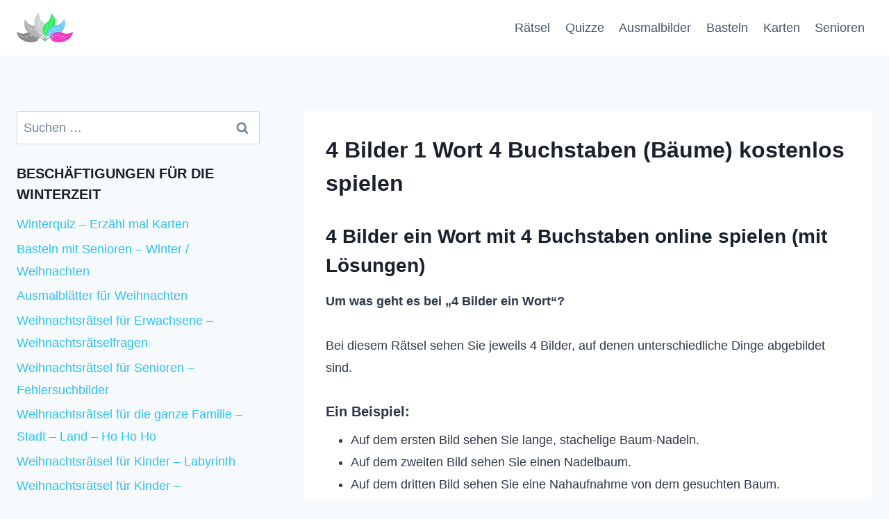

--- FILE ---
content_type: text/html; charset=UTF-8
request_url: https://graubuntezeiten.com/4-bilder-1-wort-4-buchstaben-baeume/
body_size: 23023
content:
<!DOCTYPE html><html lang="de" class="no-js" itemtype="https://schema.org/Blog" itemscope=""><head><meta charset="UTF-8"/>
<script>var __ezHttpConsent={setByCat:function(src,tagType,attributes,category,force,customSetScriptFn=null){var setScript=function(){if(force||window.ezTcfConsent[category]){if(typeof customSetScriptFn==='function'){customSetScriptFn();}else{var scriptElement=document.createElement(tagType);scriptElement.src=src;attributes.forEach(function(attr){for(var key in attr){if(attr.hasOwnProperty(key)){scriptElement.setAttribute(key,attr[key]);}}});var firstScript=document.getElementsByTagName(tagType)[0];firstScript.parentNode.insertBefore(scriptElement,firstScript);}}};if(force||(window.ezTcfConsent&&window.ezTcfConsent.loaded)){setScript();}else if(typeof getEzConsentData==="function"){getEzConsentData().then(function(ezTcfConsent){if(ezTcfConsent&&ezTcfConsent.loaded){setScript();}else{console.error("cannot get ez consent data");force=true;setScript();}});}else{force=true;setScript();console.error("getEzConsentData is not a function");}},};</script>
<script>var ezTcfConsent=window.ezTcfConsent?window.ezTcfConsent:{loaded:false,store_info:false,develop_and_improve_services:false,measure_ad_performance:false,measure_content_performance:false,select_basic_ads:false,create_ad_profile:false,select_personalized_ads:false,create_content_profile:false,select_personalized_content:false,understand_audiences:false,use_limited_data_to_select_content:false,};function getEzConsentData(){return new Promise(function(resolve){document.addEventListener("ezConsentEvent",function(event){var ezTcfConsent=event.detail.ezTcfConsent;resolve(ezTcfConsent);});});}</script>
<script>if(typeof _setEzCookies!=='function'){function _setEzCookies(ezConsentData){var cookies=window.ezCookieQueue;for(var i=0;i<cookies.length;i++){var cookie=cookies[i];if(ezConsentData&&ezConsentData.loaded&&ezConsentData[cookie.tcfCategory]){document.cookie=cookie.name+"="+cookie.value;}}}}
window.ezCookieQueue=window.ezCookieQueue||[];if(typeof addEzCookies!=='function'){function addEzCookies(arr){window.ezCookieQueue=[...window.ezCookieQueue,...arr];}}
addEzCookies([{name:"ezoab_294166",value:"mod211; Path=/; Domain=graubuntezeiten.com; Max-Age=7200",tcfCategory:"store_info",isEzoic:"true",},{name:"ezosuibasgeneris-1",value:"c290bbe3-3d66-4fcc-7920-2be4cd1d2c89; Path=/; Domain=graubuntezeiten.com; Expires=Thu, 21 Jan 2027 11:01:55 UTC; Secure; SameSite=None",tcfCategory:"understand_audiences",isEzoic:"true",}]);if(window.ezTcfConsent&&window.ezTcfConsent.loaded){_setEzCookies(window.ezTcfConsent);}else if(typeof getEzConsentData==="function"){getEzConsentData().then(function(ezTcfConsent){if(ezTcfConsent&&ezTcfConsent.loaded){_setEzCookies(window.ezTcfConsent);}else{console.error("cannot get ez consent data");_setEzCookies(window.ezTcfConsent);}});}else{console.error("getEzConsentData is not a function");_setEzCookies(window.ezTcfConsent);}</script><script type="text/javascript" data-ezscrex='false' data-cfasync='false'>window._ezaq = Object.assign({"edge_cache_status":13,"edge_response_time":331,"url":"https://graubuntezeiten.com/4-bilder-1-wort-4-buchstaben-baeume/"}, typeof window._ezaq !== "undefined" ? window._ezaq : {});</script><script type="text/javascript" data-ezscrex='false' data-cfasync='false'>window._ezaq = Object.assign({"ab_test_id":"mod211"}, typeof window._ezaq !== "undefined" ? window._ezaq : {});window.__ez=window.__ez||{};window.__ez.tf={"pbscda":"true"};</script><script type="text/javascript" data-ezscrex='false' data-cfasync='false'>window.ezDisableAds = true;</script>
<script data-ezscrex='false' data-cfasync='false' data-pagespeed-no-defer>var __ez=__ez||{};__ez.stms=Date.now();__ez.evt={};__ez.script={};__ez.ck=__ez.ck||{};__ez.template={};__ez.template.isOrig=true;window.__ezScriptHost="//www.ezojs.com";__ez.queue=__ez.queue||function(){var e=0,i=0,t=[],n=!1,o=[],r=[],s=!0,a=function(e,i,n,o,r,s,a){var l=arguments.length>7&&void 0!==arguments[7]?arguments[7]:window,d=this;this.name=e,this.funcName=i,this.parameters=null===n?null:w(n)?n:[n],this.isBlock=o,this.blockedBy=r,this.deleteWhenComplete=s,this.isError=!1,this.isComplete=!1,this.isInitialized=!1,this.proceedIfError=a,this.fWindow=l,this.isTimeDelay=!1,this.process=function(){f("... func = "+e),d.isInitialized=!0,d.isComplete=!0,f("... func.apply: "+e);var i=d.funcName.split("."),n=null,o=this.fWindow||window;i.length>3||(n=3===i.length?o[i[0]][i[1]][i[2]]:2===i.length?o[i[0]][i[1]]:o[d.funcName]),null!=n&&n.apply(null,this.parameters),!0===d.deleteWhenComplete&&delete t[e],!0===d.isBlock&&(f("----- F'D: "+d.name),m())}},l=function(e,i,t,n,o,r,s){var a=arguments.length>7&&void 0!==arguments[7]?arguments[7]:window,l=this;this.name=e,this.path=i,this.async=o,this.defer=r,this.isBlock=t,this.blockedBy=n,this.isInitialized=!1,this.isError=!1,this.isComplete=!1,this.proceedIfError=s,this.fWindow=a,this.isTimeDelay=!1,this.isPath=function(e){return"/"===e[0]&&"/"!==e[1]},this.getSrc=function(e){return void 0!==window.__ezScriptHost&&this.isPath(e)&&"banger.js"!==this.name?window.__ezScriptHost+e:e},this.process=function(){l.isInitialized=!0,f("... file = "+e);var i=this.fWindow?this.fWindow.document:document,t=i.createElement("script");t.src=this.getSrc(this.path),!0===o?t.async=!0:!0===r&&(t.defer=!0),t.onerror=function(){var e={url:window.location.href,name:l.name,path:l.path,user_agent:window.navigator.userAgent};"undefined"!=typeof _ezaq&&(e.pageview_id=_ezaq.page_view_id);var i=encodeURIComponent(JSON.stringify(e)),t=new XMLHttpRequest;t.open("GET","//g.ezoic.net/ezqlog?d="+i,!0),t.send(),f("----- ERR'D: "+l.name),l.isError=!0,!0===l.isBlock&&m()},t.onreadystatechange=t.onload=function(){var e=t.readyState;f("----- F'D: "+l.name),e&&!/loaded|complete/.test(e)||(l.isComplete=!0,!0===l.isBlock&&m())},i.getElementsByTagName("head")[0].appendChild(t)}},d=function(e,i){this.name=e,this.path="",this.async=!1,this.defer=!1,this.isBlock=!1,this.blockedBy=[],this.isInitialized=!0,this.isError=!1,this.isComplete=i,this.proceedIfError=!1,this.isTimeDelay=!1,this.process=function(){}};function c(e,i,n,s,a,d,c,u,f){var m=new l(e,i,n,s,a,d,c,f);!0===u?o[e]=m:r[e]=m,t[e]=m,h(m)}function h(e){!0!==u(e)&&0!=s&&e.process()}function u(e){if(!0===e.isTimeDelay&&!1===n)return f(e.name+" blocked = TIME DELAY!"),!0;if(w(e.blockedBy))for(var i=0;i<e.blockedBy.length;i++){var o=e.blockedBy[i];if(!1===t.hasOwnProperty(o))return f(e.name+" blocked = "+o),!0;if(!0===e.proceedIfError&&!0===t[o].isError)return!1;if(!1===t[o].isComplete)return f(e.name+" blocked = "+o),!0}return!1}function f(e){var i=window.location.href,t=new RegExp("[?&]ezq=([^&#]*)","i").exec(i);"1"===(t?t[1]:null)&&console.debug(e)}function m(){++e>200||(f("let's go"),p(o),p(r))}function p(e){for(var i in e)if(!1!==e.hasOwnProperty(i)){var t=e[i];!0===t.isComplete||u(t)||!0===t.isInitialized||!0===t.isError?!0===t.isError?f(t.name+": error"):!0===t.isComplete?f(t.name+": complete already"):!0===t.isInitialized&&f(t.name+": initialized already"):t.process()}}function w(e){return"[object Array]"==Object.prototype.toString.call(e)}return window.addEventListener("load",(function(){setTimeout((function(){n=!0,f("TDELAY -----"),m()}),5e3)}),!1),{addFile:c,addFileOnce:function(e,i,n,o,r,s,a,l,d){t[e]||c(e,i,n,o,r,s,a,l,d)},addDelayFile:function(e,i){var n=new l(e,i,!1,[],!1,!1,!0);n.isTimeDelay=!0,f(e+" ...  FILE! TDELAY"),r[e]=n,t[e]=n,h(n)},addFunc:function(e,n,s,l,d,c,u,f,m,p){!0===c&&(e=e+"_"+i++);var w=new a(e,n,s,l,d,u,f,p);!0===m?o[e]=w:r[e]=w,t[e]=w,h(w)},addDelayFunc:function(e,i,n){var o=new a(e,i,n,!1,[],!0,!0);o.isTimeDelay=!0,f(e+" ...  FUNCTION! TDELAY"),r[e]=o,t[e]=o,h(o)},items:t,processAll:m,setallowLoad:function(e){s=e},markLoaded:function(e){if(e&&0!==e.length){if(e in t){var i=t[e];!0===i.isComplete?f(i.name+" "+e+": error loaded duplicate"):(i.isComplete=!0,i.isInitialized=!0)}else t[e]=new d(e,!0);f("markLoaded dummyfile: "+t[e].name)}},logWhatsBlocked:function(){for(var e in t)!1!==t.hasOwnProperty(e)&&u(t[e])}}}();__ez.evt.add=function(e,t,n){e.addEventListener?e.addEventListener(t,n,!1):e.attachEvent?e.attachEvent("on"+t,n):e["on"+t]=n()},__ez.evt.remove=function(e,t,n){e.removeEventListener?e.removeEventListener(t,n,!1):e.detachEvent?e.detachEvent("on"+t,n):delete e["on"+t]};__ez.script.add=function(e){var t=document.createElement("script");t.src=e,t.async=!0,t.type="text/javascript",document.getElementsByTagName("head")[0].appendChild(t)};__ez.dot=__ez.dot||{};__ez.queue.addFileOnce('/detroitchicago/boise.js', '/detroitchicago/boise.js?gcb=195-0&cb=5', true, [], true, false, true, false);__ez.queue.addFileOnce('/parsonsmaize/abilene.js', '/parsonsmaize/abilene.js?gcb=195-0&cb=e80eca0cdb', true, [], true, false, true, false);__ez.queue.addFileOnce('/parsonsmaize/mulvane.js', '/parsonsmaize/mulvane.js?gcb=195-0&cb=e75e48eec0', true, ['/parsonsmaize/abilene.js'], true, false, true, false);__ez.queue.addFileOnce('/detroitchicago/birmingham.js', '/detroitchicago/birmingham.js?gcb=195-0&cb=539c47377c', true, ['/parsonsmaize/abilene.js'], true, false, true, false);</script>
<script data-ezscrex="false" type="text/javascript" data-cfasync="false">window._ezaq = Object.assign({"ad_cache_level":0,"adpicker_placement_cnt":0,"ai_placeholder_cache_level":0,"ai_placeholder_placement_cnt":-1,"article_category":"4 Bilder 1 Wort 4 Buchstaben","author":"Kerstin","domain":"graubuntezeiten.com","domain_id":294166,"ezcache_level":2,"ezcache_skip_code":0,"has_bad_image":0,"has_bad_words":0,"is_sitespeed":0,"lt_cache_level":0,"publish_date":"2021-11-10","response_size":130782,"response_size_orig":124978,"response_time_orig":280,"template_id":5,"url":"https://graubuntezeiten.com/4-bilder-1-wort-4-buchstaben-baeume/","word_count":0,"worst_bad_word_level":0}, typeof window._ezaq !== "undefined" ? window._ezaq : {});__ez.queue.markLoaded('ezaqBaseReady');</script>
<script type='text/javascript' data-ezscrex='false' data-cfasync='false'>
window.ezAnalyticsStatic = true;

function analyticsAddScript(script) {
	var ezDynamic = document.createElement('script');
	ezDynamic.type = 'text/javascript';
	ezDynamic.innerHTML = script;
	document.head.appendChild(ezDynamic);
}
function getCookiesWithPrefix() {
    var allCookies = document.cookie.split(';');
    var cookiesWithPrefix = {};

    for (var i = 0; i < allCookies.length; i++) {
        var cookie = allCookies[i].trim();

        for (var j = 0; j < arguments.length; j++) {
            var prefix = arguments[j];
            if (cookie.indexOf(prefix) === 0) {
                var cookieParts = cookie.split('=');
                var cookieName = cookieParts[0];
                var cookieValue = cookieParts.slice(1).join('=');
                cookiesWithPrefix[cookieName] = decodeURIComponent(cookieValue);
                break; // Once matched, no need to check other prefixes
            }
        }
    }

    return cookiesWithPrefix;
}
function productAnalytics() {
	var d = {"pr":[6],"omd5":"9e1d5c4ce7cfd0ce06622271e3d39a2c","nar":"risk score"};
	d.u = _ezaq.url;
	d.p = _ezaq.page_view_id;
	d.v = _ezaq.visit_uuid;
	d.ab = _ezaq.ab_test_id;
	d.e = JSON.stringify(_ezaq);
	d.ref = document.referrer;
	d.c = getCookiesWithPrefix('active_template', 'ez', 'lp_');
	if(typeof ez_utmParams !== 'undefined') {
		d.utm = ez_utmParams;
	}

	var dataText = JSON.stringify(d);
	var xhr = new XMLHttpRequest();
	xhr.open('POST','/ezais/analytics?cb=1', true);
	xhr.onload = function () {
		if (xhr.status!=200) {
            return;
		}

        if(document.readyState !== 'loading') {
            analyticsAddScript(xhr.response);
            return;
        }

        var eventFunc = function() {
            if(document.readyState === 'loading') {
                return;
            }
            document.removeEventListener('readystatechange', eventFunc, false);
            analyticsAddScript(xhr.response);
        };

        document.addEventListener('readystatechange', eventFunc, false);
	};
	xhr.setRequestHeader('Content-Type','text/plain');
	xhr.send(dataText);
}
__ez.queue.addFunc("productAnalytics", "productAnalytics", null, true, ['ezaqBaseReady'], false, false, false, true);
</script><base href="https://graubuntezeiten.com/4-bilder-1-wort-4-buchstaben-baeume/"/>
	
	<meta name="viewport" content="width=device-width, initial-scale=1, minimum-scale=1"/>
	<meta name="robots" content="index, follow, max-image-preview:large, max-snippet:-1, max-video-preview:-1"/>

	<!-- This site is optimized with the Yoast SEO plugin v25.0 - https://yoast.com/wordpress/plugins/seo/ -->
	<title>4 Bilder 1 Wort 4 Buchstaben (Bäume) kostenlos spielen - Grau-Bunte-Zeiten</title>
	<link rel="canonical" href="https://graubuntezeiten.com/4-bilder-1-wort-4-buchstaben-baeume/"/>
	<meta property="og:locale" content="de_DE"/>
	<meta property="og:type" content="article"/>
	<meta property="og:title" content="4 Bilder 1 Wort 4 Buchstaben (Bäume) kostenlos spielen - Grau-Bunte-Zeiten"/>
	<meta property="og:description" content="4 Bilder ein Wort mit 4 Buchstaben online spielen (mit Lösungen) Um was geht es bei „4 Bilder ein Wort“? Bei diesem Rätsel sehen Sie jeweils 4 Bilder, auf denen unterschiedliche Dinge abgebildet sind. Ein Beispiel:  Hier würde die Antwort: Arbe lauten. Doch falls Sie sich nicht sicher sind, und nicht auf die Lösung kommen,..."/>
	<meta property="og:url" content="https://graubuntezeiten.com/4-bilder-1-wort-4-buchstaben-baeume/"/>
	<meta property="og:site_name" content="Grau-Bunte-Zeiten"/>
	<meta property="article:publisher" content="https://www.facebook.com/graubuntezeiten"/>
	<meta property="article:author" content="https://www.facebook.com/graubuntezeiten"/>
	<meta property="article:published_time" content="2021-11-11T05:30:39+00:00"/>
	<meta property="article:modified_time" content="2022-12-02T13:19:16+00:00"/>
	<meta property="og:image" content="https://graubuntezeiten.com/wp-content/uploads/2021/11/4-Bilder-1-Wort-4-Buchstaben-Baeume.jpg"/>
	<meta property="og:image:width" content="1748"/>
	<meta property="og:image:height" content="1240"/>
	<meta property="og:image:type" content="image/jpeg"/>
	<meta name="author" content="Kerstin"/>
	<meta name="twitter:card" content="summary_large_image"/>
	<meta name="twitter:label1" content="Verfasst von"/>
	<meta name="twitter:data1" content="Kerstin"/>
	<meta name="twitter:label2" content="Geschätzte Lesezeit"/>
	<meta name="twitter:data2" content="3 Minuten"/>
	<script type="application/ld+json" class="yoast-schema-graph">{"@context":"https://schema.org","@graph":[{"@type":"Article","@id":"https://graubuntezeiten.com/4-bilder-1-wort-4-buchstaben-baeume/#article","isPartOf":{"@id":"https://graubuntezeiten.com/4-bilder-1-wort-4-buchstaben-baeume/"},"author":{"name":"Kerstin","@id":"https://graubuntezeiten.com/#/schema/person/726ba9e3e62fac41dc54f4edf1f0a52f"},"headline":"4 Bilder 1 Wort 4 Buchstaben (Bäume) kostenlos spielen","datePublished":"2021-11-11T05:30:39+00:00","dateModified":"2022-12-02T13:19:16+00:00","mainEntityOfPage":{"@id":"https://graubuntezeiten.com/4-bilder-1-wort-4-buchstaben-baeume/"},"wordCount":168,"publisher":{"@id":"https://graubuntezeiten.com/#/schema/person/726ba9e3e62fac41dc54f4edf1f0a52f"},"image":{"@id":"https://graubuntezeiten.com/4-bilder-1-wort-4-buchstaben-baeume/#primaryimage"},"thumbnailUrl":"https://graubuntezeiten.com/wp-content/uploads/2021/11/4-Bilder-1-Wort-4-Buchstaben-Baeume.jpg","articleSection":["4 Bilder 1 Wort 4 Buchstaben"],"inLanguage":"de"},{"@type":"WebPage","@id":"https://graubuntezeiten.com/4-bilder-1-wort-4-buchstaben-baeume/","url":"https://graubuntezeiten.com/4-bilder-1-wort-4-buchstaben-baeume/","name":"4 Bilder 1 Wort 4 Buchstaben (Bäume) kostenlos spielen - Grau-Bunte-Zeiten","isPartOf":{"@id":"https://graubuntezeiten.com/#website"},"primaryImageOfPage":{"@id":"https://graubuntezeiten.com/4-bilder-1-wort-4-buchstaben-baeume/#primaryimage"},"image":{"@id":"https://graubuntezeiten.com/4-bilder-1-wort-4-buchstaben-baeume/#primaryimage"},"thumbnailUrl":"https://graubuntezeiten.com/wp-content/uploads/2021/11/4-Bilder-1-Wort-4-Buchstaben-Baeume.jpg","datePublished":"2021-11-11T05:30:39+00:00","dateModified":"2022-12-02T13:19:16+00:00","breadcrumb":{"@id":"https://graubuntezeiten.com/4-bilder-1-wort-4-buchstaben-baeume/#breadcrumb"},"inLanguage":"de","potentialAction":[{"@type":"ReadAction","target":["https://graubuntezeiten.com/4-bilder-1-wort-4-buchstaben-baeume/"]}]},{"@type":"ImageObject","inLanguage":"de","@id":"https://graubuntezeiten.com/4-bilder-1-wort-4-buchstaben-baeume/#primaryimage","url":"https://graubuntezeiten.com/wp-content/uploads/2021/11/4-Bilder-1-Wort-4-Buchstaben-Baeume.jpg","contentUrl":"https://graubuntezeiten.com/wp-content/uploads/2021/11/4-Bilder-1-Wort-4-Buchstaben-Baeume.jpg","width":1748,"height":1240,"caption":"Bäume"},{"@type":"BreadcrumbList","@id":"https://graubuntezeiten.com/4-bilder-1-wort-4-buchstaben-baeume/#breadcrumb","itemListElement":[{"@type":"ListItem","position":1,"name":"Home","item":"https://graubuntezeiten.com/"},{"@type":"ListItem","position":2,"name":"4 Bilder 1 Wort 4 Buchstaben (Bäume) kostenlos spielen"}]},{"@type":"WebSite","@id":"https://graubuntezeiten.com/#website","url":"https://graubuntezeiten.com/","name":"GrauBunteZeiten","description":"Der Blog für Senioren, Familie &amp; Freunde","publisher":{"@id":"https://graubuntezeiten.com/#/schema/person/726ba9e3e62fac41dc54f4edf1f0a52f"},"potentialAction":[{"@type":"SearchAction","target":{"@type":"EntryPoint","urlTemplate":"https://graubuntezeiten.com/?s={search_term_string}"},"query-input":{"@type":"PropertyValueSpecification","valueRequired":true,"valueName":"search_term_string"}}],"inLanguage":"de"},{"@type":["Person","Organization"],"@id":"https://graubuntezeiten.com/#/schema/person/726ba9e3e62fac41dc54f4edf1f0a52f","name":"Kerstin","image":{"@type":"ImageObject","inLanguage":"de","@id":"https://graubuntezeiten.com/#/schema/person/image/","url":"https://graubuntezeiten.com/wp-content/uploads/2019/12/cropped-Logo-graubunt-rechteck-Web.png","contentUrl":"https://graubuntezeiten.com/wp-content/uploads/2019/12/cropped-Logo-graubunt-rechteck-Web.png","width":272,"height":144,"caption":"Kerstin"},"logo":{"@id":"https://graubuntezeiten.com/#/schema/person/image/"},"sameAs":["https://www.facebook.com/graubuntezeiten","https://www.pinterest.de/graubuntezeiten/"]},{"@type":"Person","@id":"https://graubuntezeiten.com/#/schema/person/726ba9e3e62fac41dc54f4edf1f0a52f","name":"Kerstin","image":{"@type":"ImageObject","inLanguage":"de","@id":"https://graubuntezeiten.com/#/schema/person/image/","url":"https://graubuntezeiten.com/wp-content/uploads/2019/12/cropped-Logo-graubunt-rechteck-Web.png","contentUrl":"https://graubuntezeiten.com/wp-content/uploads/2019/12/cropped-Logo-graubunt-rechteck-Web.png","width":272,"height":144,"caption":"Kerstin"},"sameAs":["https://www.facebook.com/graubuntezeiten","https://www.pinterest.de/graubuntezeiten/"]}]}</script>
	<!-- / Yoast SEO plugin. -->


			<script>document.documentElement.classList.remove( 'no-js' );</script>
			<link rel="alternate" title="oEmbed (JSON)" type="application/json+oembed" href="https://graubuntezeiten.com/wp-json/oembed/1.0/embed?url=https%3A%2F%2Fgraubuntezeiten.com%2F4-bilder-1-wort-4-buchstaben-baeume%2F"/>
<link rel="alternate" title="oEmbed (XML)" type="text/xml+oembed" href="https://graubuntezeiten.com/wp-json/oembed/1.0/embed?url=https%3A%2F%2Fgraubuntezeiten.com%2F4-bilder-1-wort-4-buchstaben-baeume%2F&amp;format=xml"/>
<style id="wp-img-auto-sizes-contain-inline-css">
img:is([sizes=auto i],[sizes^="auto," i]){contain-intrinsic-size:3000px 1500px}
/*# sourceURL=wp-img-auto-sizes-contain-inline-css */
</style>
<link rel="stylesheet" id="iheg-fontawesome-css" href="https://graubuntezeiten.com/wp-content/plugins/image-hover-effects-block//assets/fontawesome-v5/css/all.min.css?ver=1.4.5" media="all"/>
<style id="wp-emoji-styles-inline-css">

	img.wp-smiley, img.emoji {
		display: inline !important;
		border: none !important;
		box-shadow: none !important;
		height: 1em !important;
		width: 1em !important;
		margin: 0 0.07em !important;
		vertical-align: -0.1em !important;
		background: none !important;
		padding: 0 !important;
	}
/*# sourceURL=wp-emoji-styles-inline-css */
</style>
<style id="wp-block-library-inline-css">
:root{--wp-block-synced-color:#7a00df;--wp-block-synced-color--rgb:122,0,223;--wp-bound-block-color:var(--wp-block-synced-color);--wp-editor-canvas-background:#ddd;--wp-admin-theme-color:#007cba;--wp-admin-theme-color--rgb:0,124,186;--wp-admin-theme-color-darker-10:#006ba1;--wp-admin-theme-color-darker-10--rgb:0,107,160.5;--wp-admin-theme-color-darker-20:#005a87;--wp-admin-theme-color-darker-20--rgb:0,90,135;--wp-admin-border-width-focus:2px}@media (min-resolution:192dpi){:root{--wp-admin-border-width-focus:1.5px}}.wp-element-button{cursor:pointer}:root .has-very-light-gray-background-color{background-color:#eee}:root .has-very-dark-gray-background-color{background-color:#313131}:root .has-very-light-gray-color{color:#eee}:root .has-very-dark-gray-color{color:#313131}:root .has-vivid-green-cyan-to-vivid-cyan-blue-gradient-background{background:linear-gradient(135deg,#00d084,#0693e3)}:root .has-purple-crush-gradient-background{background:linear-gradient(135deg,#34e2e4,#4721fb 50%,#ab1dfe)}:root .has-hazy-dawn-gradient-background{background:linear-gradient(135deg,#faaca8,#dad0ec)}:root .has-subdued-olive-gradient-background{background:linear-gradient(135deg,#fafae1,#67a671)}:root .has-atomic-cream-gradient-background{background:linear-gradient(135deg,#fdd79a,#004a59)}:root .has-nightshade-gradient-background{background:linear-gradient(135deg,#330968,#31cdcf)}:root .has-midnight-gradient-background{background:linear-gradient(135deg,#020381,#2874fc)}:root{--wp--preset--font-size--normal:16px;--wp--preset--font-size--huge:42px}.has-regular-font-size{font-size:1em}.has-larger-font-size{font-size:2.625em}.has-normal-font-size{font-size:var(--wp--preset--font-size--normal)}.has-huge-font-size{font-size:var(--wp--preset--font-size--huge)}.has-text-align-center{text-align:center}.has-text-align-left{text-align:left}.has-text-align-right{text-align:right}.has-fit-text{white-space:nowrap!important}#end-resizable-editor-section{display:none}.aligncenter{clear:both}.items-justified-left{justify-content:flex-start}.items-justified-center{justify-content:center}.items-justified-right{justify-content:flex-end}.items-justified-space-between{justify-content:space-between}.screen-reader-text{border:0;clip-path:inset(50%);height:1px;margin:-1px;overflow:hidden;padding:0;position:absolute;width:1px;word-wrap:normal!important}.screen-reader-text:focus{background-color:#ddd;clip-path:none;color:#444;display:block;font-size:1em;height:auto;left:5px;line-height:normal;padding:15px 23px 14px;text-decoration:none;top:5px;width:auto;z-index:100000}html :where(.has-border-color){border-style:solid}html :where([style*=border-top-color]){border-top-style:solid}html :where([style*=border-right-color]){border-right-style:solid}html :where([style*=border-bottom-color]){border-bottom-style:solid}html :where([style*=border-left-color]){border-left-style:solid}html :where([style*=border-width]){border-style:solid}html :where([style*=border-top-width]){border-top-style:solid}html :where([style*=border-right-width]){border-right-style:solid}html :where([style*=border-bottom-width]){border-bottom-style:solid}html :where([style*=border-left-width]){border-left-style:solid}html :where(img[class*=wp-image-]){height:auto;max-width:100%}:where(figure){margin:0 0 1em}html :where(.is-position-sticky){--wp-admin--admin-bar--position-offset:var(--wp-admin--admin-bar--height,0px)}@media screen and (max-width:600px){html :where(.is-position-sticky){--wp-admin--admin-bar--position-offset:0px}}

/*# sourceURL=wp-block-library-inline-css */
</style><style id="wp-block-image-inline-css">
.wp-block-image>a,.wp-block-image>figure>a{display:inline-block}.wp-block-image img{box-sizing:border-box;height:auto;max-width:100%;vertical-align:bottom}@media not (prefers-reduced-motion){.wp-block-image img.hide{visibility:hidden}.wp-block-image img.show{animation:show-content-image .4s}}.wp-block-image[style*=border-radius] img,.wp-block-image[style*=border-radius]>a{border-radius:inherit}.wp-block-image.has-custom-border img{box-sizing:border-box}.wp-block-image.aligncenter{text-align:center}.wp-block-image.alignfull>a,.wp-block-image.alignwide>a{width:100%}.wp-block-image.alignfull img,.wp-block-image.alignwide img{height:auto;width:100%}.wp-block-image .aligncenter,.wp-block-image .alignleft,.wp-block-image .alignright,.wp-block-image.aligncenter,.wp-block-image.alignleft,.wp-block-image.alignright{display:table}.wp-block-image .aligncenter>figcaption,.wp-block-image .alignleft>figcaption,.wp-block-image .alignright>figcaption,.wp-block-image.aligncenter>figcaption,.wp-block-image.alignleft>figcaption,.wp-block-image.alignright>figcaption{caption-side:bottom;display:table-caption}.wp-block-image .alignleft{float:left;margin:.5em 1em .5em 0}.wp-block-image .alignright{float:right;margin:.5em 0 .5em 1em}.wp-block-image .aligncenter{margin-left:auto;margin-right:auto}.wp-block-image :where(figcaption){margin-bottom:1em;margin-top:.5em}.wp-block-image.is-style-circle-mask img{border-radius:9999px}@supports ((-webkit-mask-image:none) or (mask-image:none)) or (-webkit-mask-image:none){.wp-block-image.is-style-circle-mask img{border-radius:0;-webkit-mask-image:url('data:image/svg+xml;utf8,<svg viewBox="0 0 100 100" xmlns="http://www.w3.org/2000/svg"><circle cx="50" cy="50" r="50"/></svg>');mask-image:url('data:image/svg+xml;utf8,<svg viewBox="0 0 100 100" xmlns="http://www.w3.org/2000/svg"><circle cx="50" cy="50" r="50"/></svg>');mask-mode:alpha;-webkit-mask-position:center;mask-position:center;-webkit-mask-repeat:no-repeat;mask-repeat:no-repeat;-webkit-mask-size:contain;mask-size:contain}}:root :where(.wp-block-image.is-style-rounded img,.wp-block-image .is-style-rounded img){border-radius:9999px}.wp-block-image figure{margin:0}.wp-lightbox-container{display:flex;flex-direction:column;position:relative}.wp-lightbox-container img{cursor:zoom-in}.wp-lightbox-container img:hover+button{opacity:1}.wp-lightbox-container button{align-items:center;backdrop-filter:blur(16px) saturate(180%);background-color:#5a5a5a40;border:none;border-radius:4px;cursor:zoom-in;display:flex;height:20px;justify-content:center;opacity:0;padding:0;position:absolute;right:16px;text-align:center;top:16px;width:20px;z-index:100}@media not (prefers-reduced-motion){.wp-lightbox-container button{transition:opacity .2s ease}}.wp-lightbox-container button:focus-visible{outline:3px auto #5a5a5a40;outline:3px auto -webkit-focus-ring-color;outline-offset:3px}.wp-lightbox-container button:hover{cursor:pointer;opacity:1}.wp-lightbox-container button:focus{opacity:1}.wp-lightbox-container button:focus,.wp-lightbox-container button:hover,.wp-lightbox-container button:not(:hover):not(:active):not(.has-background){background-color:#5a5a5a40;border:none}.wp-lightbox-overlay{box-sizing:border-box;cursor:zoom-out;height:100vh;left:0;overflow:hidden;position:fixed;top:0;visibility:hidden;width:100%;z-index:100000}.wp-lightbox-overlay .close-button{align-items:center;cursor:pointer;display:flex;justify-content:center;min-height:40px;min-width:40px;padding:0;position:absolute;right:calc(env(safe-area-inset-right) + 16px);top:calc(env(safe-area-inset-top) + 16px);z-index:5000000}.wp-lightbox-overlay .close-button:focus,.wp-lightbox-overlay .close-button:hover,.wp-lightbox-overlay .close-button:not(:hover):not(:active):not(.has-background){background:none;border:none}.wp-lightbox-overlay .lightbox-image-container{height:var(--wp--lightbox-container-height);left:50%;overflow:hidden;position:absolute;top:50%;transform:translate(-50%,-50%);transform-origin:top left;width:var(--wp--lightbox-container-width);z-index:9999999999}.wp-lightbox-overlay .wp-block-image{align-items:center;box-sizing:border-box;display:flex;height:100%;justify-content:center;margin:0;position:relative;transform-origin:0 0;width:100%;z-index:3000000}.wp-lightbox-overlay .wp-block-image img{height:var(--wp--lightbox-image-height);min-height:var(--wp--lightbox-image-height);min-width:var(--wp--lightbox-image-width);width:var(--wp--lightbox-image-width)}.wp-lightbox-overlay .wp-block-image figcaption{display:none}.wp-lightbox-overlay button{background:none;border:none}.wp-lightbox-overlay .scrim{background-color:#fff;height:100%;opacity:.9;position:absolute;width:100%;z-index:2000000}.wp-lightbox-overlay.active{visibility:visible}@media not (prefers-reduced-motion){.wp-lightbox-overlay.active{animation:turn-on-visibility .25s both}.wp-lightbox-overlay.active img{animation:turn-on-visibility .35s both}.wp-lightbox-overlay.show-closing-animation:not(.active){animation:turn-off-visibility .35s both}.wp-lightbox-overlay.show-closing-animation:not(.active) img{animation:turn-off-visibility .25s both}.wp-lightbox-overlay.zoom.active{animation:none;opacity:1;visibility:visible}.wp-lightbox-overlay.zoom.active .lightbox-image-container{animation:lightbox-zoom-in .4s}.wp-lightbox-overlay.zoom.active .lightbox-image-container img{animation:none}.wp-lightbox-overlay.zoom.active .scrim{animation:turn-on-visibility .4s forwards}.wp-lightbox-overlay.zoom.show-closing-animation:not(.active){animation:none}.wp-lightbox-overlay.zoom.show-closing-animation:not(.active) .lightbox-image-container{animation:lightbox-zoom-out .4s}.wp-lightbox-overlay.zoom.show-closing-animation:not(.active) .lightbox-image-container img{animation:none}.wp-lightbox-overlay.zoom.show-closing-animation:not(.active) .scrim{animation:turn-off-visibility .4s forwards}}@keyframes show-content-image{0%{visibility:hidden}99%{visibility:hidden}to{visibility:visible}}@keyframes turn-on-visibility{0%{opacity:0}to{opacity:1}}@keyframes turn-off-visibility{0%{opacity:1;visibility:visible}99%{opacity:0;visibility:visible}to{opacity:0;visibility:hidden}}@keyframes lightbox-zoom-in{0%{transform:translate(calc((-100vw + var(--wp--lightbox-scrollbar-width))/2 + var(--wp--lightbox-initial-left-position)),calc(-50vh + var(--wp--lightbox-initial-top-position))) scale(var(--wp--lightbox-scale))}to{transform:translate(-50%,-50%) scale(1)}}@keyframes lightbox-zoom-out{0%{transform:translate(-50%,-50%) scale(1);visibility:visible}99%{visibility:visible}to{transform:translate(calc((-100vw + var(--wp--lightbox-scrollbar-width))/2 + var(--wp--lightbox-initial-left-position)),calc(-50vh + var(--wp--lightbox-initial-top-position))) scale(var(--wp--lightbox-scale));visibility:hidden}}
/*# sourceURL=https://graubuntezeiten.com/wp-includes/blocks/image/style.min.css */
</style>
<style id="wp-block-list-inline-css">
ol,ul{box-sizing:border-box}:root :where(.wp-block-list.has-background){padding:1.25em 2.375em}
/*# sourceURL=https://graubuntezeiten.com/wp-includes/blocks/list/style.min.css */
</style>
<link rel="stylesheet" id="iheg-image-hover-css" href="https://graubuntezeiten.com/wp-content/plugins/image-hover-effects-block/assets/css/style.min.css?ver=1.4.5" media="all"/>
<style id="global-styles-inline-css">
:root{--wp--preset--aspect-ratio--square: 1;--wp--preset--aspect-ratio--4-3: 4/3;--wp--preset--aspect-ratio--3-4: 3/4;--wp--preset--aspect-ratio--3-2: 3/2;--wp--preset--aspect-ratio--2-3: 2/3;--wp--preset--aspect-ratio--16-9: 16/9;--wp--preset--aspect-ratio--9-16: 9/16;--wp--preset--color--black: #000000;--wp--preset--color--cyan-bluish-gray: #abb8c3;--wp--preset--color--white: #ffffff;--wp--preset--color--pale-pink: #f78da7;--wp--preset--color--vivid-red: #cf2e2e;--wp--preset--color--luminous-vivid-orange: #ff6900;--wp--preset--color--luminous-vivid-amber: #fcb900;--wp--preset--color--light-green-cyan: #7bdcb5;--wp--preset--color--vivid-green-cyan: #00d084;--wp--preset--color--pale-cyan-blue: #8ed1fc;--wp--preset--color--vivid-cyan-blue: #0693e3;--wp--preset--color--vivid-purple: #9b51e0;--wp--preset--color--theme-palette-1: #2cc2ed;--wp--preset--color--theme-palette-2: #215387;--wp--preset--color--theme-palette-3: #1A202C;--wp--preset--color--theme-palette-4: #2D3748;--wp--preset--color--theme-palette-5: #4A5568;--wp--preset--color--theme-palette-6: #718096;--wp--preset--color--theme-palette-7: #EDF2F7;--wp--preset--color--theme-palette-8: #F7FAFC;--wp--preset--color--theme-palette-9: #ffffff;--wp--preset--gradient--vivid-cyan-blue-to-vivid-purple: linear-gradient(135deg,rgb(6,147,227) 0%,rgb(155,81,224) 100%);--wp--preset--gradient--light-green-cyan-to-vivid-green-cyan: linear-gradient(135deg,rgb(122,220,180) 0%,rgb(0,208,130) 100%);--wp--preset--gradient--luminous-vivid-amber-to-luminous-vivid-orange: linear-gradient(135deg,rgb(252,185,0) 0%,rgb(255,105,0) 100%);--wp--preset--gradient--luminous-vivid-orange-to-vivid-red: linear-gradient(135deg,rgb(255,105,0) 0%,rgb(207,46,46) 100%);--wp--preset--gradient--very-light-gray-to-cyan-bluish-gray: linear-gradient(135deg,rgb(238,238,238) 0%,rgb(169,184,195) 100%);--wp--preset--gradient--cool-to-warm-spectrum: linear-gradient(135deg,rgb(74,234,220) 0%,rgb(151,120,209) 20%,rgb(207,42,186) 40%,rgb(238,44,130) 60%,rgb(251,105,98) 80%,rgb(254,248,76) 100%);--wp--preset--gradient--blush-light-purple: linear-gradient(135deg,rgb(255,206,236) 0%,rgb(152,150,240) 100%);--wp--preset--gradient--blush-bordeaux: linear-gradient(135deg,rgb(254,205,165) 0%,rgb(254,45,45) 50%,rgb(107,0,62) 100%);--wp--preset--gradient--luminous-dusk: linear-gradient(135deg,rgb(255,203,112) 0%,rgb(199,81,192) 50%,rgb(65,88,208) 100%);--wp--preset--gradient--pale-ocean: linear-gradient(135deg,rgb(255,245,203) 0%,rgb(182,227,212) 50%,rgb(51,167,181) 100%);--wp--preset--gradient--electric-grass: linear-gradient(135deg,rgb(202,248,128) 0%,rgb(113,206,126) 100%);--wp--preset--gradient--midnight: linear-gradient(135deg,rgb(2,3,129) 0%,rgb(40,116,252) 100%);--wp--preset--font-size--small: 14px;--wp--preset--font-size--medium: 24px;--wp--preset--font-size--large: 32px;--wp--preset--font-size--x-large: 42px;--wp--preset--font-size--larger: 40px;--wp--preset--spacing--20: 0.44rem;--wp--preset--spacing--30: 0.67rem;--wp--preset--spacing--40: 1rem;--wp--preset--spacing--50: 1.5rem;--wp--preset--spacing--60: 2.25rem;--wp--preset--spacing--70: 3.38rem;--wp--preset--spacing--80: 5.06rem;--wp--preset--shadow--natural: 6px 6px 9px rgba(0, 0, 0, 0.2);--wp--preset--shadow--deep: 12px 12px 50px rgba(0, 0, 0, 0.4);--wp--preset--shadow--sharp: 6px 6px 0px rgba(0, 0, 0, 0.2);--wp--preset--shadow--outlined: 6px 6px 0px -3px rgb(255, 255, 255), 6px 6px rgb(0, 0, 0);--wp--preset--shadow--crisp: 6px 6px 0px rgb(0, 0, 0);}:where(.is-layout-flex){gap: 0.5em;}:where(.is-layout-grid){gap: 0.5em;}body .is-layout-flex{display: flex;}.is-layout-flex{flex-wrap: wrap;align-items: center;}.is-layout-flex > :is(*, div){margin: 0;}body .is-layout-grid{display: grid;}.is-layout-grid > :is(*, div){margin: 0;}:where(.wp-block-columns.is-layout-flex){gap: 2em;}:where(.wp-block-columns.is-layout-grid){gap: 2em;}:where(.wp-block-post-template.is-layout-flex){gap: 1.25em;}:where(.wp-block-post-template.is-layout-grid){gap: 1.25em;}.has-black-color{color: var(--wp--preset--color--black) !important;}.has-cyan-bluish-gray-color{color: var(--wp--preset--color--cyan-bluish-gray) !important;}.has-white-color{color: var(--wp--preset--color--white) !important;}.has-pale-pink-color{color: var(--wp--preset--color--pale-pink) !important;}.has-vivid-red-color{color: var(--wp--preset--color--vivid-red) !important;}.has-luminous-vivid-orange-color{color: var(--wp--preset--color--luminous-vivid-orange) !important;}.has-luminous-vivid-amber-color{color: var(--wp--preset--color--luminous-vivid-amber) !important;}.has-light-green-cyan-color{color: var(--wp--preset--color--light-green-cyan) !important;}.has-vivid-green-cyan-color{color: var(--wp--preset--color--vivid-green-cyan) !important;}.has-pale-cyan-blue-color{color: var(--wp--preset--color--pale-cyan-blue) !important;}.has-vivid-cyan-blue-color{color: var(--wp--preset--color--vivid-cyan-blue) !important;}.has-vivid-purple-color{color: var(--wp--preset--color--vivid-purple) !important;}.has-black-background-color{background-color: var(--wp--preset--color--black) !important;}.has-cyan-bluish-gray-background-color{background-color: var(--wp--preset--color--cyan-bluish-gray) !important;}.has-white-background-color{background-color: var(--wp--preset--color--white) !important;}.has-pale-pink-background-color{background-color: var(--wp--preset--color--pale-pink) !important;}.has-vivid-red-background-color{background-color: var(--wp--preset--color--vivid-red) !important;}.has-luminous-vivid-orange-background-color{background-color: var(--wp--preset--color--luminous-vivid-orange) !important;}.has-luminous-vivid-amber-background-color{background-color: var(--wp--preset--color--luminous-vivid-amber) !important;}.has-light-green-cyan-background-color{background-color: var(--wp--preset--color--light-green-cyan) !important;}.has-vivid-green-cyan-background-color{background-color: var(--wp--preset--color--vivid-green-cyan) !important;}.has-pale-cyan-blue-background-color{background-color: var(--wp--preset--color--pale-cyan-blue) !important;}.has-vivid-cyan-blue-background-color{background-color: var(--wp--preset--color--vivid-cyan-blue) !important;}.has-vivid-purple-background-color{background-color: var(--wp--preset--color--vivid-purple) !important;}.has-black-border-color{border-color: var(--wp--preset--color--black) !important;}.has-cyan-bluish-gray-border-color{border-color: var(--wp--preset--color--cyan-bluish-gray) !important;}.has-white-border-color{border-color: var(--wp--preset--color--white) !important;}.has-pale-pink-border-color{border-color: var(--wp--preset--color--pale-pink) !important;}.has-vivid-red-border-color{border-color: var(--wp--preset--color--vivid-red) !important;}.has-luminous-vivid-orange-border-color{border-color: var(--wp--preset--color--luminous-vivid-orange) !important;}.has-luminous-vivid-amber-border-color{border-color: var(--wp--preset--color--luminous-vivid-amber) !important;}.has-light-green-cyan-border-color{border-color: var(--wp--preset--color--light-green-cyan) !important;}.has-vivid-green-cyan-border-color{border-color: var(--wp--preset--color--vivid-green-cyan) !important;}.has-pale-cyan-blue-border-color{border-color: var(--wp--preset--color--pale-cyan-blue) !important;}.has-vivid-cyan-blue-border-color{border-color: var(--wp--preset--color--vivid-cyan-blue) !important;}.has-vivid-purple-border-color{border-color: var(--wp--preset--color--vivid-purple) !important;}.has-vivid-cyan-blue-to-vivid-purple-gradient-background{background: var(--wp--preset--gradient--vivid-cyan-blue-to-vivid-purple) !important;}.has-light-green-cyan-to-vivid-green-cyan-gradient-background{background: var(--wp--preset--gradient--light-green-cyan-to-vivid-green-cyan) !important;}.has-luminous-vivid-amber-to-luminous-vivid-orange-gradient-background{background: var(--wp--preset--gradient--luminous-vivid-amber-to-luminous-vivid-orange) !important;}.has-luminous-vivid-orange-to-vivid-red-gradient-background{background: var(--wp--preset--gradient--luminous-vivid-orange-to-vivid-red) !important;}.has-very-light-gray-to-cyan-bluish-gray-gradient-background{background: var(--wp--preset--gradient--very-light-gray-to-cyan-bluish-gray) !important;}.has-cool-to-warm-spectrum-gradient-background{background: var(--wp--preset--gradient--cool-to-warm-spectrum) !important;}.has-blush-light-purple-gradient-background{background: var(--wp--preset--gradient--blush-light-purple) !important;}.has-blush-bordeaux-gradient-background{background: var(--wp--preset--gradient--blush-bordeaux) !important;}.has-luminous-dusk-gradient-background{background: var(--wp--preset--gradient--luminous-dusk) !important;}.has-pale-ocean-gradient-background{background: var(--wp--preset--gradient--pale-ocean) !important;}.has-electric-grass-gradient-background{background: var(--wp--preset--gradient--electric-grass) !important;}.has-midnight-gradient-background{background: var(--wp--preset--gradient--midnight) !important;}.has-small-font-size{font-size: var(--wp--preset--font-size--small) !important;}.has-medium-font-size{font-size: var(--wp--preset--font-size--medium) !important;}.has-large-font-size{font-size: var(--wp--preset--font-size--large) !important;}.has-x-large-font-size{font-size: var(--wp--preset--font-size--x-large) !important;}
/*# sourceURL=global-styles-inline-css */
</style>

<style id="classic-theme-styles-inline-css">
/*! This file is auto-generated */
.wp-block-button__link{color:#fff;background-color:#32373c;border-radius:9999px;box-shadow:none;text-decoration:none;padding:calc(.667em + 2px) calc(1.333em + 2px);font-size:1.125em}.wp-block-file__button{background:#32373c;color:#fff;text-decoration:none}
/*# sourceURL=/wp-includes/css/classic-themes.min.css */
</style>
<link rel="stylesheet" id="quiz-maker-css" href="https://graubuntezeiten.com/wp-content/plugins/quiz-maker/public/css/quiz-maker-public.css?ver=8.7.3" media="all"/>
<link rel="stylesheet" id="kadence-global-css" href="https://graubuntezeiten.com/wp-content/themes/kadence/assets/css/global.min.css?ver=1.1.35" media="all"/>
<style id="kadence-global-inline-css">
/* Kadence Base CSS */
:root{--global-palette1:#2cc2ed;--global-palette2:#215387;--global-palette3:#1A202C;--global-palette4:#2D3748;--global-palette5:#4A5568;--global-palette6:#718096;--global-palette7:#EDF2F7;--global-palette8:#F7FAFC;--global-palette9:#ffffff;--global-palette9rgb:255, 255, 255;--global-palette-highlight:#2cc2ed;--global-palette-highlight-alt:var(--global-palette2);--global-palette-highlight-alt2:var(--global-palette9);--global-palette-btn-bg:#2cc2ed;--global-palette-btn-bg-hover:var(--global-palette4);--global-palette-btn:#000000;--global-palette-btn-hover:var(--global-palette9);--global-body-font-family:-apple-system,BlinkMacSystemFont,"Segoe UI",Roboto,Oxygen-Sans,Ubuntu,Cantarell,"Helvetica Neue",sans-serif, "Apple Color Emoji", "Segoe UI Emoji", "Segoe UI Symbol";--global-heading-font-family:inherit;--global-primary-nav-font-family:inherit;--global-fallback-font:sans-serif;--global-display-fallback-font:sans-serif;--global-content-width:1290px;--global-content-narrow-width:842px;--global-content-edge-padding:1.5rem;--global-calc-content-width:calc(1290px - var(--global-content-edge-padding) - var(--global-content-edge-padding) );}.wp-site-blocks{--global-vw:calc( 100vw - ( 0.5 * var(--scrollbar-offset)));}:root .has-theme-palette-1-background-color{background-color:var(--global-palette1);}:root .has-theme-palette-1-color{color:var(--global-palette1);}:root .has-theme-palette-2-background-color{background-color:var(--global-palette2);}:root .has-theme-palette-2-color{color:var(--global-palette2);}:root .has-theme-palette-3-background-color{background-color:var(--global-palette3);}:root .has-theme-palette-3-color{color:var(--global-palette3);}:root .has-theme-palette-4-background-color{background-color:var(--global-palette4);}:root .has-theme-palette-4-color{color:var(--global-palette4);}:root .has-theme-palette-5-background-color{background-color:var(--global-palette5);}:root .has-theme-palette-5-color{color:var(--global-palette5);}:root .has-theme-palette-6-background-color{background-color:var(--global-palette6);}:root .has-theme-palette-6-color{color:var(--global-palette6);}:root .has-theme-palette-7-background-color{background-color:var(--global-palette7);}:root .has-theme-palette-7-color{color:var(--global-palette7);}:root .has-theme-palette-8-background-color{background-color:var(--global-palette8);}:root .has-theme-palette-8-color{color:var(--global-palette8);}:root .has-theme-palette-9-background-color{background-color:var(--global-palette9);}:root .has-theme-palette-9-color{color:var(--global-palette9);}:root .has-theme-palette1-background-color{background-color:var(--global-palette1);}:root .has-theme-palette1-color{color:var(--global-palette1);}:root .has-theme-palette2-background-color{background-color:var(--global-palette2);}:root .has-theme-palette2-color{color:var(--global-palette2);}:root .has-theme-palette3-background-color{background-color:var(--global-palette3);}:root .has-theme-palette3-color{color:var(--global-palette3);}:root .has-theme-palette4-background-color{background-color:var(--global-palette4);}:root .has-theme-palette4-color{color:var(--global-palette4);}:root .has-theme-palette5-background-color{background-color:var(--global-palette5);}:root .has-theme-palette5-color{color:var(--global-palette5);}:root .has-theme-palette6-background-color{background-color:var(--global-palette6);}:root .has-theme-palette6-color{color:var(--global-palette6);}:root .has-theme-palette7-background-color{background-color:var(--global-palette7);}:root .has-theme-palette7-color{color:var(--global-palette7);}:root .has-theme-palette8-background-color{background-color:var(--global-palette8);}:root .has-theme-palette8-color{color:var(--global-palette8);}:root .has-theme-palette9-background-color{background-color:var(--global-palette9);}:root .has-theme-palette9-color{color:var(--global-palette9);}body{background:var(--global-palette8);}body, input, select, optgroup, textarea{font-style:normal;font-weight:400;font-size:18px;line-height:1.8;font-family:var(--global-body-font-family);color:var(--global-palette4);}.content-bg, body.content-style-unboxed .site{background:var(--global-palette9);}h1,h2,h3,h4,h5,h6{font-family:var(--global-heading-font-family);}h1{font-weight:700;font-size:32px;line-height:1.5;color:var(--global-palette3);}h2{font-weight:700;font-size:28px;line-height:1.5;color:var(--global-palette3);}h3{font-weight:700;font-size:24px;line-height:1.5;color:var(--global-palette3);}h4{font-weight:700;font-size:22px;line-height:1.5;color:var(--global-palette4);}h5{font-weight:700;font-size:20px;line-height:1.5;color:var(--global-palette4);}h6{font-weight:700;font-size:18px;line-height:1.5;color:var(--global-palette5);}.entry-hero .kadence-breadcrumbs{max-width:1290px;}.site-container, .site-header-row-layout-contained, .site-footer-row-layout-contained, .entry-hero-layout-contained, .comments-area, .alignfull > .wp-block-cover__inner-container, .alignwide > .wp-block-cover__inner-container{max-width:var(--global-content-width);}.content-width-narrow .content-container.site-container, .content-width-narrow .hero-container.site-container{max-width:var(--global-content-narrow-width);}@media all and (min-width: 1520px){.wp-site-blocks .content-container  .alignwide{margin-left:-115px;margin-right:-115px;width:unset;max-width:unset;}}@media all and (min-width: 1102px){.content-width-narrow .wp-site-blocks .content-container .alignwide{margin-left:-130px;margin-right:-130px;width:unset;max-width:unset;}}.content-style-boxed .wp-site-blocks .entry-content .alignwide{margin-left:-2rem;margin-right:-2rem;}@media all and (max-width: 1024px){.content-style-boxed .wp-site-blocks .entry-content .alignwide{margin-left:-2rem;margin-right:-2rem;}}@media all and (max-width: 767px){.content-style-boxed .wp-site-blocks .entry-content .alignwide{margin-left:-1.5rem;margin-right:-1.5rem;}}.content-area{margin-top:5rem;margin-bottom:5rem;}@media all and (max-width: 1024px){.content-area{margin-top:3rem;margin-bottom:3rem;}}@media all and (max-width: 767px){.content-area{margin-top:2rem;margin-bottom:2rem;}}.entry-content-wrap{padding:2rem;}@media all and (max-width: 1024px){.entry-content-wrap{padding:2rem;}}@media all and (max-width: 767px){.entry-content-wrap{padding:1.5rem;}}.entry.single-entry{box-shadow:0px 15px 15px -10px rgba(0,0,0,0.05);}.entry.loop-entry{box-shadow:0px 15px 15px -10px rgba(0,0,0,0.05);}.loop-entry .entry-content-wrap{padding:2rem;}@media all and (max-width: 1024px){.loop-entry .entry-content-wrap{padding:2rem;}}@media all and (max-width: 767px){.loop-entry .entry-content-wrap{padding:1.5rem;}}.has-sidebar:not(.has-left-sidebar) .content-container{grid-template-columns:1fr 350px;}.has-sidebar.has-left-sidebar .content-container{grid-template-columns:350px 1fr;}.primary-sidebar.widget-area .widget{margin-bottom:1.5em;color:var(--global-palette4);}.primary-sidebar.widget-area .widget-title{font-weight:700;font-size:20px;line-height:1.5;color:var(--global-palette3);}button, .button, .wp-block-button__link, input[type="button"], input[type="reset"], input[type="submit"], .fl-button, .elementor-button-wrapper .elementor-button{box-shadow:0px 0px 0px -7px rgba(0,0,0,0);}button:hover, button:focus, button:active, .button:hover, .button:focus, .button:active, .wp-block-button__link:hover, .wp-block-button__link:focus, .wp-block-button__link:active, input[type="button"]:hover, input[type="button"]:focus, input[type="button"]:active, input[type="reset"]:hover, input[type="reset"]:focus, input[type="reset"]:active, input[type="submit"]:hover, input[type="submit"]:focus, input[type="submit"]:active, .elementor-button-wrapper .elementor-button:hover, .elementor-button-wrapper .elementor-button:focus, .elementor-button-wrapper .elementor-button:active{box-shadow:0px 15px 25px -7px rgba(0,0,0,0.1);}@media all and (min-width: 1025px){.transparent-header .entry-hero .entry-hero-container-inner{padding-top:80px;}}@media all and (max-width: 1024px){.mobile-transparent-header .entry-hero .entry-hero-container-inner{padding-top:80px;}}@media all and (max-width: 767px){.mobile-transparent-header .entry-hero .entry-hero-container-inner{padding-top:80px;}}.site-middle-footer-inner-wrap{padding-top:30px;padding-bottom:30px;grid-column-gap:30px;grid-row-gap:30px;}.site-middle-footer-inner-wrap .widget{margin-bottom:30px;}.site-middle-footer-inner-wrap .site-footer-section:not(:last-child):after{right:calc(-30px / 2);}.site-top-footer-inner-wrap{padding-top:30px;padding-bottom:30px;grid-column-gap:30px;grid-row-gap:30px;}.site-top-footer-inner-wrap .widget{margin-bottom:30px;}.site-top-footer-inner-wrap .site-footer-section:not(:last-child):after{right:calc(-30px / 2);}.site-bottom-footer-inner-wrap{padding-top:30px;padding-bottom:30px;grid-column-gap:30px;}.site-bottom-footer-inner-wrap .widget{margin-bottom:30px;}.site-bottom-footer-inner-wrap .site-footer-section:not(:last-child):after{right:calc(-30px / 2);}.footer-social-wrap .footer-social-inner-wrap{font-size:1em;gap:0.3em;}.site-footer .site-footer-wrap .site-footer-section .footer-social-wrap .footer-social-inner-wrap .social-button{border:2px none transparent;border-radius:3px;}#kt-scroll-up-reader, #kt-scroll-up{border-radius:0px 0px 0px 0px;bottom:30px;font-size:1.2em;padding:0.4em 0.4em 0.4em 0.4em;}#kt-scroll-up-reader.scroll-up-side-right, #kt-scroll-up.scroll-up-side-right{right:30px;}#kt-scroll-up-reader.scroll-up-side-left, #kt-scroll-up.scroll-up-side-left{left:30px;}#colophon .footer-navigation .footer-menu-container > ul > li > a{padding-left:calc(1.2em / 2);padding-right:calc(1.2em / 2);padding-top:calc(0.6em / 2);padding-bottom:calc(0.6em / 2);color:var(--global-palette5);}#colophon .footer-navigation .footer-menu-container > ul li a:hover{color:var(--global-palette-highlight);}#colophon .footer-navigation .footer-menu-container > ul li.current-menu-item > a{color:var(--global-palette3);}.entry-hero.page-hero-section .entry-header{min-height:200px;}.comment-metadata a:not(.comment-edit-link), .comment-body .edit-link:before{display:none;}.entry-hero.post-hero-section .entry-header{min-height:200px;}
/* Kadence Header CSS */
@media all and (max-width: 1024px){.mobile-transparent-header #masthead{position:absolute;left:0px;right:0px;z-index:100;}.kadence-scrollbar-fixer.mobile-transparent-header #masthead{right:var(--scrollbar-offset,0);}.mobile-transparent-header #masthead, .mobile-transparent-header .site-top-header-wrap .site-header-row-container-inner, .mobile-transparent-header .site-main-header-wrap .site-header-row-container-inner, .mobile-transparent-header .site-bottom-header-wrap .site-header-row-container-inner{background:transparent;}.site-header-row-tablet-layout-fullwidth, .site-header-row-tablet-layout-standard{padding:0px;}}@media all and (min-width: 1025px){.transparent-header #masthead{position:absolute;left:0px;right:0px;z-index:100;}.transparent-header.kadence-scrollbar-fixer #masthead{right:var(--scrollbar-offset,0);}.transparent-header #masthead, .transparent-header .site-top-header-wrap .site-header-row-container-inner, .transparent-header .site-main-header-wrap .site-header-row-container-inner, .transparent-header .site-bottom-header-wrap .site-header-row-container-inner{background:transparent;}}.site-branding a.brand img{max-width:81px;}.site-branding a.brand img.svg-logo-image{width:81px;}@media all and (max-width: 767px){.site-branding a.brand img{max-width:81px;}.site-branding a.brand img.svg-logo-image{width:81px;}}.site-branding{padding:0px 0px 0px 0px;}#masthead, #masthead .kadence-sticky-header.item-is-fixed:not(.item-at-start):not(.site-header-row-container):not(.site-main-header-wrap), #masthead .kadence-sticky-header.item-is-fixed:not(.item-at-start) > .site-header-row-container-inner{background:#ffffff;}@media all and (max-width: 767px){#masthead, #masthead .kadence-sticky-header.item-is-fixed:not(.item-at-start):not(.site-header-row-container):not(.site-main-header-wrap), #masthead .kadence-sticky-header.item-is-fixed:not(.item-at-start) > .site-header-row-container-inner{background:linear-gradient(253deg,rgba(102,204,255,1) 0%,var(--global-palette9) 100%);}}.site-main-header-inner-wrap{min-height:80px;}.site-top-header-inner-wrap{min-height:0px;}.site-bottom-header-inner-wrap{min-height:0px;}.header-navigation[class*="header-navigation-style-underline"] .header-menu-container.primary-menu-container>ul>li>a:after{width:calc( 100% - 1.2em);}.main-navigation .primary-menu-container > ul > li.menu-item > a{padding-left:calc(1.2em / 2);padding-right:calc(1.2em / 2);padding-top:0.6em;padding-bottom:0.6em;color:var(--global-palette5);}.main-navigation .primary-menu-container > ul > li.menu-item > .dropdown-nav-special-toggle{right:calc(1.2em / 2);}.main-navigation .primary-menu-container > ul > li.menu-item > a:hover{color:var(--global-palette-highlight);}.main-navigation .primary-menu-container > ul > li.menu-item.current-menu-item > a{color:var(--global-palette3);}.header-navigation[class*="header-navigation-style-underline"] .header-menu-container.secondary-menu-container>ul>li>a:after{width:calc( 100% - 1.2em);}.secondary-navigation .secondary-menu-container > ul > li.menu-item > a{padding-left:calc(1.2em / 2);padding-right:calc(1.2em / 2);padding-top:0.6em;padding-bottom:0.6em;color:var(--global-palette5);}.secondary-navigation .primary-menu-container > ul > li.menu-item > .dropdown-nav-special-toggle{right:calc(1.2em / 2);}.secondary-navigation .secondary-menu-container > ul > li.menu-item > a:hover{color:var(--global-palette-highlight);}.secondary-navigation .secondary-menu-container > ul > li.menu-item.current-menu-item > a{color:var(--global-palette3);}.header-navigation .header-menu-container ul ul.sub-menu, .header-navigation .header-menu-container ul ul.submenu{background:var(--global-palette6);box-shadow:0px 2px 13px 0px rgba(0,0,0,0.1);}.header-navigation .header-menu-container ul ul li.menu-item, .header-menu-container ul.menu > li.kadence-menu-mega-enabled > ul > li.menu-item > a{border-bottom:1px solid rgba(255,255,255,0.1);}.header-navigation .header-menu-container ul ul li.menu-item > a{width:200px;padding-top:1em;padding-bottom:1em;color:var(--global-palette8);font-size:12px;}.header-navigation .header-menu-container ul ul li.menu-item > a:hover{color:var(--global-palette9);background:var(--global-palette4);}.header-navigation .header-menu-container ul ul li.menu-item.current-menu-item > a{color:var(--global-palette9);background:var(--global-palette4);}.mobile-toggle-open-container .menu-toggle-open{color:var(--global-palette3);padding:0.4em 0.6em 0.4em 0.6em;font-size:14px;}.mobile-toggle-open-container .menu-toggle-open.menu-toggle-style-bordered{border:1px solid currentColor;}.mobile-toggle-open-container .menu-toggle-open .menu-toggle-icon{font-size:30px;}.mobile-toggle-open-container .menu-toggle-open:hover, .mobile-toggle-open-container .menu-toggle-open:focus{color:var(--global-palette-highlight);}.mobile-navigation ul li{font-size:14px;}.mobile-navigation ul li a{padding-top:1em;padding-bottom:1em;}.mobile-navigation ul li > a, .mobile-navigation ul li.menu-item-has-children > .drawer-nav-drop-wrap{background:#66ccff;color:var(--global-palette3);}.mobile-navigation ul li > a:hover, .mobile-navigation ul li.menu-item-has-children > .drawer-nav-drop-wrap:hover{background:var(--global-palette6);color:var(--global-palette4);}.mobile-navigation ul li.current-menu-item > a, .mobile-navigation ul li.current-menu-item.menu-item-has-children > .drawer-nav-drop-wrap{background:var(--global-palette8);color:var(--global-palette3);}.mobile-navigation ul li.menu-item-has-children .drawer-nav-drop-wrap, .mobile-navigation ul li:not(.menu-item-has-children) a{border-bottom:1px solid var(--global-palette4);}.mobile-navigation:not(.drawer-navigation-parent-toggle-true) ul li.menu-item-has-children .drawer-nav-drop-wrap button{border-left:1px solid var(--global-palette4);}#mobile-drawer .drawer-inner, #mobile-drawer.popup-drawer-layout-fullwidth.popup-drawer-animation-slice .pop-portion-bg, #mobile-drawer.popup-drawer-layout-fullwidth.popup-drawer-animation-slice.pop-animated.show-drawer .drawer-inner{background:var(--global-palette4);}@media all and (max-width: 767px){#mobile-drawer .drawer-inner, #mobile-drawer.popup-drawer-layout-fullwidth.popup-drawer-animation-slice .pop-portion-bg, #mobile-drawer.popup-drawer-layout-fullwidth.popup-drawer-animation-slice.show-drawer.pop-animated .drawer-inner{background:var(--global-palette9);}}#mobile-drawer .drawer-header .drawer-toggle{padding:0.6em 0.15em 0.6em 0.15em;font-size:24px;}#mobile-drawer .drawer-header .drawer-toggle, #mobile-drawer .drawer-header .drawer-toggle:focus{color:var(--global-palette4);background:var(--global-palette3);}#mobile-drawer .drawer-header .drawer-toggle:hover, #mobile-drawer .drawer-header .drawer-toggle:focus:hover{color:var(--global-palette6);background:var(--global-palette6);}#main-header .header-button{border:2px none transparent;box-shadow:0px 0px 0px -7px rgba(0,0,0,0);}#main-header .header-button:hover{box-shadow:0px 15px 25px -7px rgba(0,0,0,0.1);}.header-social-wrap .header-social-inner-wrap{font-size:1em;gap:0.3em;}.header-social-wrap .header-social-inner-wrap .social-button{border:2px none transparent;border-radius:3px;}.header-mobile-social-wrap .header-mobile-social-inner-wrap{font-size:1em;gap:0.3em;}.header-mobile-social-wrap .header-mobile-social-inner-wrap .social-button{border:2px none transparent;border-radius:3px;}.search-toggle-open-container .search-toggle-open{color:var(--global-palette5);}.search-toggle-open-container .search-toggle-open.search-toggle-style-bordered{border:1px solid currentColor;}.search-toggle-open-container .search-toggle-open .search-toggle-icon{font-size:1em;}.search-toggle-open-container .search-toggle-open:hover, .search-toggle-open-container .search-toggle-open:focus{color:var(--global-palette-highlight);}#search-drawer .drawer-inner{background:rgba(9, 12, 16, 0.97);}.mobile-header-button-wrap .mobile-header-button-inner-wrap .mobile-header-button{border:2px none transparent;box-shadow:0px 0px 0px -7px rgba(0,0,0,0);}.mobile-header-button-wrap .mobile-header-button-inner-wrap .mobile-header-button:hover{box-shadow:0px 15px 25px -7px rgba(0,0,0,0.1);}
/*# sourceURL=kadence-global-inline-css */
</style>
<link rel="stylesheet" id="kadence-header-css" href="https://graubuntezeiten.com/wp-content/themes/kadence/assets/css/header.min.css?ver=1.1.35" media="all"/>
<link rel="stylesheet" id="kadence-content-css" href="https://graubuntezeiten.com/wp-content/themes/kadence/assets/css/content.min.css?ver=1.1.35" media="all"/>
<link rel="stylesheet" id="kadence-sidebar-css" href="https://graubuntezeiten.com/wp-content/themes/kadence/assets/css/sidebar.min.css?ver=1.1.35" media="all"/>
<link rel="stylesheet" id="kadence-related-posts-css" href="https://graubuntezeiten.com/wp-content/themes/kadence/assets/css/related-posts.min.css?ver=1.1.35" media="all"/>
<link rel="stylesheet" id="kad-splide-css" href="https://graubuntezeiten.com/wp-content/themes/kadence/assets/css/kadence-splide.min.css?ver=1.1.35" media="all"/>
<link rel="stylesheet" id="kadence-footer-css" href="https://graubuntezeiten.com/wp-content/themes/kadence/assets/css/footer.min.css?ver=1.1.35" media="all"/>
<link rel="stylesheet" id="kadence-blocks-rowlayout-css" href="https://graubuntezeiten.com/wp-content/plugins/kadence-blocks/dist/style-blocks-rowlayout.css?ver=3.5.7" media="all"/>
<link rel="stylesheet" id="kadence-blocks-column-css" href="https://graubuntezeiten.com/wp-content/plugins/kadence-blocks/dist/style-blocks-column.css?ver=3.5.7" media="all"/>
<style id="kadence-blocks-global-variables-inline-css">
:root {--global-kb-font-size-sm:clamp(0.8rem, 0.73rem + 0.217vw, 0.9rem);--global-kb-font-size-md:clamp(1.1rem, 0.995rem + 0.326vw, 1.25rem);--global-kb-font-size-lg:clamp(1.75rem, 1.576rem + 0.543vw, 2rem);--global-kb-font-size-xl:clamp(2.25rem, 1.728rem + 1.63vw, 3rem);--global-kb-font-size-xxl:clamp(2.5rem, 1.456rem + 3.26vw, 4rem);--global-kb-font-size-xxxl:clamp(2.75rem, 0.489rem + 7.065vw, 6rem);}
/*# sourceURL=kadence-blocks-global-variables-inline-css */
</style>
<style id="kadence_blocks_css-inline-css">
#kt-layout-id_2c8086-a0 > .kt-row-column-wrap{padding-top:var( --global-kb-row-default-top, 25px );padding-bottom:var( --global-kb-row-default-bottom, 25px );padding-top:var( --global-kb-row-default-top, var(--global-kb-spacing-sm, 1.5rem) );padding-bottom:var( --global-kb-row-default-bottom, var(--global-kb-spacing-sm, 1.5rem) );grid-template-columns:minmax(0, 1fr) minmax(0, 2fr);}@media all and (max-width: 767px){#kt-layout-id_2c8086-a0 > .kt-row-column-wrap{grid-template-columns:minmax(0, 1fr);}}.kadence-column_cc1210-f2 > .kt-inside-inner-col{column-gap:var(--global-kb-gap-sm, 1rem);}.kadence-column_cc1210-f2 > .kt-inside-inner-col{flex-direction:column;}.kadence-column_cc1210-f2 > .kt-inside-inner-col > .aligncenter{width:100%;}@media all and (max-width: 1024px){.kadence-column_cc1210-f2 > .kt-inside-inner-col{flex-direction:column;}}@media all and (max-width: 767px){.kadence-column_cc1210-f2 > .kt-inside-inner-col{flex-direction:column;}}.kadence-column_040ed3-93 > .kt-inside-inner-col{column-gap:var(--global-kb-gap-sm, 1rem);}.kadence-column_040ed3-93 > .kt-inside-inner-col{flex-direction:column;}.kadence-column_040ed3-93 > .kt-inside-inner-col > .aligncenter{width:100%;}@media all and (max-width: 1024px){.kadence-column_040ed3-93 > .kt-inside-inner-col{flex-direction:column;}}@media all and (max-width: 767px){.kadence-column_040ed3-93 > .kt-inside-inner-col{flex-direction:column;}}#kt-layout-id_d3c924-f4 > .kt-row-column-wrap{padding-top:var( --global-kb-row-default-top, 25px );padding-bottom:var( --global-kb-row-default-bottom, 25px );padding-top:var( --global-kb-row-default-top, var(--global-kb-spacing-sm, 1.5rem) );padding-bottom:var( --global-kb-row-default-bottom, var(--global-kb-spacing-sm, 1.5rem) );grid-template-columns:minmax(0, 1fr) minmax(0, 2fr);}@media all and (max-width: 767px){#kt-layout-id_d3c924-f4 > .kt-row-column-wrap{grid-template-columns:minmax(0, 1fr);}}.kadence-column_72e9e2-fa > .kt-inside-inner-col{column-gap:var(--global-kb-gap-sm, 1rem);}.kadence-column_72e9e2-fa > .kt-inside-inner-col{flex-direction:column;}.kadence-column_72e9e2-fa > .kt-inside-inner-col > .aligncenter{width:100%;}@media all and (max-width: 1024px){.kadence-column_72e9e2-fa > .kt-inside-inner-col{flex-direction:column;}}@media all and (max-width: 767px){.kadence-column_72e9e2-fa > .kt-inside-inner-col{flex-direction:column;}}.kadence-column_f708e4-65 > .kt-inside-inner-col{column-gap:var(--global-kb-gap-sm, 1rem);}.kadence-column_f708e4-65 > .kt-inside-inner-col{flex-direction:column;}.kadence-column_f708e4-65 > .kt-inside-inner-col > .aligncenter{width:100%;}@media all and (max-width: 1024px){.kadence-column_f708e4-65 > .kt-inside-inner-col{flex-direction:column;}}@media all and (max-width: 767px){.kadence-column_f708e4-65 > .kt-inside-inner-col{flex-direction:column;}}#kt-layout-id_bc4fe9-50 > .kt-row-column-wrap{padding-top:var( --global-kb-row-default-top, 25px );padding-bottom:var( --global-kb-row-default-bottom, 25px );padding-top:var( --global-kb-row-default-top, var(--global-kb-spacing-sm, 1.5rem) );padding-bottom:var( --global-kb-row-default-bottom, var(--global-kb-spacing-sm, 1.5rem) );grid-template-columns:minmax(0, 1fr) minmax(0, 2fr);}@media all and (max-width: 767px){#kt-layout-id_bc4fe9-50 > .kt-row-column-wrap{grid-template-columns:minmax(0, 1fr);}}.kadence-column_de6f74-b9 > .kt-inside-inner-col{column-gap:var(--global-kb-gap-sm, 1rem);}.kadence-column_de6f74-b9 > .kt-inside-inner-col{flex-direction:column;}.kadence-column_de6f74-b9 > .kt-inside-inner-col > .aligncenter{width:100%;}@media all and (max-width: 1024px){.kadence-column_de6f74-b9 > .kt-inside-inner-col{flex-direction:column;}}@media all and (max-width: 767px){.kadence-column_de6f74-b9 > .kt-inside-inner-col{flex-direction:column;}}.kadence-column_aa8c93-e3 > .kt-inside-inner-col{column-gap:var(--global-kb-gap-sm, 1rem);}.kadence-column_aa8c93-e3 > .kt-inside-inner-col{flex-direction:column;}.kadence-column_aa8c93-e3 > .kt-inside-inner-col > .aligncenter{width:100%;}@media all and (max-width: 1024px){.kadence-column_aa8c93-e3 > .kt-inside-inner-col{flex-direction:column;}}@media all and (max-width: 767px){.kadence-column_aa8c93-e3 > .kt-inside-inner-col{flex-direction:column;}}#kt-layout-id_1a1b95-de > .kt-row-column-wrap{padding-top:var( --global-kb-row-default-top, 25px );padding-bottom:var( --global-kb-row-default-bottom, 25px );padding-top:var( --global-kb-row-default-top, var(--global-kb-spacing-sm, 1.5rem) );padding-bottom:var( --global-kb-row-default-bottom, var(--global-kb-spacing-sm, 1.5rem) );grid-template-columns:minmax(0, 1fr) minmax(0, 2fr);}@media all and (max-width: 767px){#kt-layout-id_1a1b95-de > .kt-row-column-wrap{grid-template-columns:minmax(0, 1fr);}}.kadence-column_c2549e-3e > .kt-inside-inner-col{column-gap:var(--global-kb-gap-sm, 1rem);}.kadence-column_c2549e-3e > .kt-inside-inner-col{flex-direction:column;}.kadence-column_c2549e-3e > .kt-inside-inner-col > .aligncenter{width:100%;}@media all and (max-width: 1024px){.kadence-column_c2549e-3e > .kt-inside-inner-col{flex-direction:column;}}@media all and (max-width: 767px){.kadence-column_c2549e-3e > .kt-inside-inner-col{flex-direction:column;}}.kadence-column_b280f4-09 > .kt-inside-inner-col{column-gap:var(--global-kb-gap-sm, 1rem);}.kadence-column_b280f4-09 > .kt-inside-inner-col{flex-direction:column;}.kadence-column_b280f4-09 > .kt-inside-inner-col > .aligncenter{width:100%;}@media all and (max-width: 1024px){.kadence-column_b280f4-09 > .kt-inside-inner-col{flex-direction:column;}}@media all and (max-width: 767px){.kadence-column_b280f4-09 > .kt-inside-inner-col{flex-direction:column;}}#kt-layout-id_471deb-aa > .kt-row-column-wrap{padding-top:var( --global-kb-row-default-top, 25px );padding-bottom:var( --global-kb-row-default-bottom, 25px );padding-top:var( --global-kb-row-default-top, var(--global-kb-spacing-sm, 1.5rem) );padding-bottom:var( --global-kb-row-default-bottom, var(--global-kb-spacing-sm, 1.5rem) );grid-template-columns:minmax(0, 1fr) minmax(0, 2fr);}@media all and (max-width: 767px){#kt-layout-id_471deb-aa > .kt-row-column-wrap{grid-template-columns:minmax(0, 1fr);}}.kadence-column_a3c3d9-36 > .kt-inside-inner-col{column-gap:var(--global-kb-gap-sm, 1rem);}.kadence-column_a3c3d9-36 > .kt-inside-inner-col{flex-direction:column;}.kadence-column_a3c3d9-36 > .kt-inside-inner-col > .aligncenter{width:100%;}@media all and (max-width: 1024px){.kadence-column_a3c3d9-36 > .kt-inside-inner-col{flex-direction:column;}}@media all and (max-width: 767px){.kadence-column_a3c3d9-36 > .kt-inside-inner-col{flex-direction:column;}}.kadence-column_d7e1f3-1a > .kt-inside-inner-col{column-gap:var(--global-kb-gap-sm, 1rem);}.kadence-column_d7e1f3-1a > .kt-inside-inner-col{flex-direction:column;}.kadence-column_d7e1f3-1a > .kt-inside-inner-col > .aligncenter{width:100%;}@media all and (max-width: 1024px){.kadence-column_d7e1f3-1a > .kt-inside-inner-col{flex-direction:column;}}@media all and (max-width: 767px){.kadence-column_d7e1f3-1a > .kt-inside-inner-col{flex-direction:column;}}#kt-layout-id_9b47d6-b1 > .kt-row-column-wrap{padding-top:var( --global-kb-row-default-top, 25px );padding-bottom:var( --global-kb-row-default-bottom, 25px );padding-top:var( --global-kb-row-default-top, var(--global-kb-spacing-sm, 1.5rem) );padding-bottom:var( --global-kb-row-default-bottom, var(--global-kb-spacing-sm, 1.5rem) );grid-template-columns:minmax(0, 1fr) minmax(0, 2fr);}@media all and (max-width: 767px){#kt-layout-id_9b47d6-b1 > .kt-row-column-wrap{grid-template-columns:minmax(0, 1fr);}}.kadence-column_ffe09c-65 > .kt-inside-inner-col{column-gap:var(--global-kb-gap-sm, 1rem);}.kadence-column_ffe09c-65 > .kt-inside-inner-col{flex-direction:column;}.kadence-column_ffe09c-65 > .kt-inside-inner-col > .aligncenter{width:100%;}@media all and (max-width: 1024px){.kadence-column_ffe09c-65 > .kt-inside-inner-col{flex-direction:column;}}@media all and (max-width: 767px){.kadence-column_ffe09c-65 > .kt-inside-inner-col{flex-direction:column;}}.kadence-column_2f2feb-71 > .kt-inside-inner-col{column-gap:var(--global-kb-gap-sm, 1rem);}.kadence-column_2f2feb-71 > .kt-inside-inner-col{flex-direction:column;}.kadence-column_2f2feb-71 > .kt-inside-inner-col > .aligncenter{width:100%;}@media all and (max-width: 1024px){.kadence-column_2f2feb-71 > .kt-inside-inner-col{flex-direction:column;}}@media all and (max-width: 767px){.kadence-column_2f2feb-71 > .kt-inside-inner-col{flex-direction:column;}}#kt-layout-id_5128f7-bd > .kt-row-column-wrap{padding-top:var( --global-kb-row-default-top, 25px );padding-bottom:var( --global-kb-row-default-bottom, 25px );padding-top:var( --global-kb-row-default-top, var(--global-kb-spacing-sm, 1.5rem) );padding-bottom:var( --global-kb-row-default-bottom, var(--global-kb-spacing-sm, 1.5rem) );grid-template-columns:minmax(0, 1fr) minmax(0, 2fr);}@media all and (max-width: 767px){#kt-layout-id_5128f7-bd > .kt-row-column-wrap{grid-template-columns:minmax(0, 1fr);}}.kadence-column_3a1681-10 > .kt-inside-inner-col{column-gap:var(--global-kb-gap-sm, 1rem);}.kadence-column_3a1681-10 > .kt-inside-inner-col{flex-direction:column;}.kadence-column_3a1681-10 > .kt-inside-inner-col > .aligncenter{width:100%;}@media all and (max-width: 1024px){.kadence-column_3a1681-10 > .kt-inside-inner-col{flex-direction:column;}}@media all and (max-width: 767px){.kadence-column_3a1681-10 > .kt-inside-inner-col{flex-direction:column;}}.kadence-column_753b1d-ac > .kt-inside-inner-col{column-gap:var(--global-kb-gap-sm, 1rem);}.kadence-column_753b1d-ac > .kt-inside-inner-col{flex-direction:column;}.kadence-column_753b1d-ac > .kt-inside-inner-col > .aligncenter{width:100%;}@media all and (max-width: 1024px){.kadence-column_753b1d-ac > .kt-inside-inner-col{flex-direction:column;}}@media all and (max-width: 767px){.kadence-column_753b1d-ac > .kt-inside-inner-col{flex-direction:column;}}#kt-layout-id_316a14-cd > .kt-row-column-wrap{padding-top:var( --global-kb-row-default-top, 25px );padding-bottom:var( --global-kb-row-default-bottom, 25px );padding-top:var( --global-kb-row-default-top, var(--global-kb-spacing-sm, 1.5rem) );padding-bottom:var( --global-kb-row-default-bottom, var(--global-kb-spacing-sm, 1.5rem) );grid-template-columns:minmax(0, 1fr) minmax(0, 2fr);}@media all and (max-width: 767px){#kt-layout-id_316a14-cd > .kt-row-column-wrap{grid-template-columns:minmax(0, 1fr);}}.kadence-column_11b390-9b > .kt-inside-inner-col{column-gap:var(--global-kb-gap-sm, 1rem);}.kadence-column_11b390-9b > .kt-inside-inner-col{flex-direction:column;}.kadence-column_11b390-9b > .kt-inside-inner-col > .aligncenter{width:100%;}@media all and (max-width: 1024px){.kadence-column_11b390-9b > .kt-inside-inner-col{flex-direction:column;}}@media all and (max-width: 767px){.kadence-column_11b390-9b > .kt-inside-inner-col{flex-direction:column;}}.kadence-column_fc4982-59 > .kt-inside-inner-col{column-gap:var(--global-kb-gap-sm, 1rem);}.kadence-column_fc4982-59 > .kt-inside-inner-col{flex-direction:column;}.kadence-column_fc4982-59 > .kt-inside-inner-col > .aligncenter{width:100%;}@media all and (max-width: 1024px){.kadence-column_fc4982-59 > .kt-inside-inner-col{flex-direction:column;}}@media all and (max-width: 767px){.kadence-column_fc4982-59 > .kt-inside-inner-col{flex-direction:column;}}#kt-layout-id_4aa0ae-8a > .kt-row-column-wrap{padding-top:var( --global-kb-row-default-top, 25px );padding-bottom:var( --global-kb-row-default-bottom, 25px );padding-top:var( --global-kb-row-default-top, var(--global-kb-spacing-sm, 1.5rem) );padding-bottom:var( --global-kb-row-default-bottom, var(--global-kb-spacing-sm, 1.5rem) );grid-template-columns:minmax(0, 1fr) minmax(0, 2fr);}@media all and (max-width: 767px){#kt-layout-id_4aa0ae-8a > .kt-row-column-wrap{grid-template-columns:minmax(0, 1fr);}}.kadence-column_c8daae-d1 > .kt-inside-inner-col{column-gap:var(--global-kb-gap-sm, 1rem);}.kadence-column_c8daae-d1 > .kt-inside-inner-col{flex-direction:column;}.kadence-column_c8daae-d1 > .kt-inside-inner-col > .aligncenter{width:100%;}@media all and (max-width: 1024px){.kadence-column_c8daae-d1 > .kt-inside-inner-col{flex-direction:column;}}@media all and (max-width: 767px){.kadence-column_c8daae-d1 > .kt-inside-inner-col{flex-direction:column;}}.kadence-column_ca27e1-23 > .kt-inside-inner-col{column-gap:var(--global-kb-gap-sm, 1rem);}.kadence-column_ca27e1-23 > .kt-inside-inner-col{flex-direction:column;}.kadence-column_ca27e1-23 > .kt-inside-inner-col > .aligncenter{width:100%;}@media all and (max-width: 1024px){.kadence-column_ca27e1-23 > .kt-inside-inner-col{flex-direction:column;}}@media all and (max-width: 767px){.kadence-column_ca27e1-23 > .kt-inside-inner-col{flex-direction:column;}}
/*# sourceURL=kadence_blocks_css-inline-css */
</style>
<link rel="stylesheet" id="wp-block-heading-css" href="https://graubuntezeiten.com/wp-includes/blocks/heading/style.min.css?ver=6.9" media="all"/>
<link rel="stylesheet" id="wp-block-paragraph-css" href="https://graubuntezeiten.com/wp-includes/blocks/paragraph/style.min.css?ver=6.9" media="all"/>
<link rel="https://api.w.org/" href="https://graubuntezeiten.com/wp-json/"/><link rel="alternate" title="JSON" type="application/json" href="https://graubuntezeiten.com/wp-json/wp/v2/posts/6882"/><link rel="pingback" href="https://graubuntezeiten.com/xmlrpc.php"/><link rel="icon" href="https://graubuntezeiten.com/wp-content/uploads/2019/12/cropped-cropped-Logo-graubunt-rechteck-Web-32x32.png" sizes="32x32"/>
<link rel="icon" href="https://graubuntezeiten.com/wp-content/uploads/2019/12/cropped-cropped-Logo-graubunt-rechteck-Web-192x192.png" sizes="192x192"/>
<link rel="apple-touch-icon" href="https://graubuntezeiten.com/wp-content/uploads/2019/12/cropped-cropped-Logo-graubunt-rechteck-Web-180x180.png"/>
<meta name="msapplication-TileImage" content="https://graubuntezeiten.com/wp-content/uploads/2019/12/cropped-cropped-Logo-graubunt-rechteck-Web-270x270.png"/>
<script type='text/javascript'>
var ezoTemplate = 'orig_site';
var ezouid = '1';
var ezoFormfactor = '1';
</script><script data-ezscrex="false" type='text/javascript'>
var soc_app_id = '0';
var did = 294166;
var ezdomain = 'graubuntezeiten.com';
var ezoicSearchable = 1;
</script></head>

<body class="wp-singular post-template-default single single-post postid-6882 single-format-standard wp-custom-logo wp-embed-responsive wp-theme-kadence footer-on-bottom animate-body-popup hide-focus-outline link-style-color-underline has-sidebar has-left-sidebar content-title-style-normal content-width-normal content-style-boxed content-vertical-padding-show non-transparent-header mobile-non-transparent-header">
<div id="wrapper" class="site wp-site-blocks">
			<a class="skip-link screen-reader-text scroll-ignore" href="#main">Zum Inhalt springen</a>
		<header id="masthead" class="site-header" role="banner" itemtype="https://schema.org/WPHeader" itemscope="">
	<div id="main-header" class="site-header-wrap">
		<div class="site-header-inner-wrap">
			<div class="site-header-upper-wrap">
				<div class="site-header-upper-inner-wrap">
					<div class="site-main-header-wrap site-header-row-container site-header-focus-item site-header-row-layout-standard" data-section="kadence_customizer_header_main">
	<div class="site-header-row-container-inner">
				<div class="site-container">
			<div class="site-main-header-inner-wrap site-header-row site-header-row-has-sides site-header-row-no-center">
									<div class="site-header-main-section-left site-header-section site-header-section-left">
						<div class="site-header-item site-header-focus-item" data-section="title_tagline">
	<div class="site-branding branding-layout-standard site-brand-logo-only"><a class="brand has-logo-image" href="https://graubuntezeiten.com/" rel="home" aria-label="Grau-Bunte-Zeiten"><img width="272" height="144" src="https://graubuntezeiten.com/wp-content/uploads/2019/12/cropped-Logo-graubunt-rechteck-Web.png" class="custom-logo" alt="Grau-Bunte-Zeiten" decoding="async"/></a></div></div><!-- data-section="title_tagline" -->
					</div>
																	<div class="site-header-main-section-right site-header-section site-header-section-right">
						<div class="site-header-item site-header-focus-item site-header-item-main-navigation header-navigation-layout-stretch-false header-navigation-layout-fill-stretch-false" data-section="kadence_customizer_primary_navigation">
		<nav id="site-navigation" class="main-navigation header-navigation nav--toggle-sub header-navigation-style-underline header-navigation-dropdown-animation-none" role="navigation" aria-label="Haupt-Navigation">
				<div class="primary-menu-container header-menu-container">
			<ul id="primary-menu" class="menu"><li id="menu-item-10140" class="menu-item menu-item-type-post_type menu-item-object-page menu-item-10140"><a href="https://graubuntezeiten.com/raetsel/">Rätsel</a></li>
<li id="menu-item-10139" class="menu-item menu-item-type-post_type menu-item-object-page menu-item-10139"><a href="https://graubuntezeiten.com/quizze/">Quizze</a></li>
<li id="menu-item-10141" class="menu-item menu-item-type-post_type menu-item-object-page menu-item-10141"><a href="https://graubuntezeiten.com/ausmalbilder/">Ausmalbilder</a></li>
<li id="menu-item-10142" class="menu-item menu-item-type-post_type menu-item-object-page menu-item-10142"><a href="https://graubuntezeiten.com/basteln/">Basteln</a></li>
<li id="menu-item-10145" class="menu-item menu-item-type-post_type menu-item-object-page menu-item-10145"><a href="https://graubuntezeiten.com/karten/">Karten</a></li>
<li id="menu-item-9469" class="menu-item menu-item-type-post_type menu-item-object-page menu-item-9469"><a href="https://graubuntezeiten.com/senioren/">Senioren</a></li>
</ul>		</div>
	</nav><!-- #site-navigation -->
	</div><!-- data-section="primary_navigation" -->
					</div>
							</div>
		</div>
	</div>
</div>
				</div>
			</div>
					</div>
	</div>
	
<div id="mobile-header" class="site-mobile-header-wrap">
	<div class="site-header-inner-wrap">
		<div class="site-header-upper-wrap">
			<div class="site-header-upper-inner-wrap">
			<div class="site-main-header-wrap site-header-focus-item site-header-row-layout-standard site-header-row-tablet-layout-default site-header-row-mobile-layout-default ">
	<div class="site-header-row-container-inner">
		<div class="site-container">
			<div class="site-main-header-inner-wrap site-header-row site-header-row-has-sides site-header-row-no-center">
									<div class="site-header-main-section-left site-header-section site-header-section-left">
						<div class="site-header-item site-header-focus-item" data-section="title_tagline">
	<div class="site-branding mobile-site-branding branding-layout-standard branding-tablet-layout-inherit site-brand-logo-only branding-mobile-layout-standard site-brand-logo-only"><a class="brand has-logo-image" href="https://graubuntezeiten.com/" rel="home" aria-label="Grau-Bunte-Zeiten"><img width="272" height="144" src="https://graubuntezeiten.com/wp-content/uploads/2019/12/Logo-graubunt-rechteck-Web.png" class="custom-logo extra-custom-logo" alt="Grau-Bunte-Zeiten" decoding="async"/></a></div></div><!-- data-section="title_tagline" -->
					</div>
																	<div class="site-header-main-section-right site-header-section site-header-section-right">
						<div class="site-header-item site-header-focus-item site-header-item-navgation-popup-toggle" data-section="kadence_customizer_mobile_trigger">
		<div class="mobile-toggle-open-container">
						<button id="mobile-toggle" class="menu-toggle-open drawer-toggle menu-toggle-style-default" aria-label="Menü öffnen" data-toggle-target="#mobile-drawer" data-toggle-body-class="showing-popup-drawer-from-left" aria-expanded="false" data-set-focus=".menu-toggle-close">
							<span class="menu-toggle-label">Navigation</span>
							<span class="menu-toggle-icon"><span class="kadence-svg-iconset"><svg class="kadence-svg-icon kadence-menu2-svg" fill="currentColor" version="1.1" xmlns="http://www.w3.org/2000/svg" width="24" height="28" viewBox="0 0 24 28"><title>Menü ein-/ausklappen</title><path d="M24 21v2c0 0.547-0.453 1-1 1h-22c-0.547 0-1-0.453-1-1v-2c0-0.547 0.453-1 1-1h22c0.547 0 1 0.453 1 1zM24 13v2c0 0.547-0.453 1-1 1h-22c-0.547 0-1-0.453-1-1v-2c0-0.547 0.453-1 1-1h22c0.547 0 1 0.453 1 1zM24 5v2c0 0.547-0.453 1-1 1h-22c-0.547 0-1-0.453-1-1v-2c0-0.547 0.453-1 1-1h22c0.547 0 1 0.453 1 1z"></path>
				</svg></span></span>
		</button>
	</div>
	</div><!-- data-section="mobile_trigger" -->
					</div>
							</div>
		</div>
	</div>
</div>
			</div>
		</div>
			</div>
</div>
</header><!-- #masthead -->

	<div id="inner-wrap" class="wrap hfeed kt-clear">
		<div id="primary" class="content-area">
	<div class="content-container site-container">
		<main id="main" class="site-main" role="main">
						<div class="content-wrap">
				<article id="post-6882" class="entry content-bg single-entry post-footer-area-boxed post-6882 post type-post status-publish format-standard has-post-thumbnail hentry category-4-buchstaben">
	<div class="entry-content-wrap">
		<header class="entry-header post-title title-align-left title-tablet-align-inherit title-mobile-align-inherit">
	<h1 class="entry-title">4 Bilder 1 Wort 4 Buchstaben (Bäume) kostenlos spielen</h1></header><!-- .entry-header -->

<div class="entry-content single-content">
	
<h2 class="wp-block-heading"><strong>4 Bilder ein Wort mit 4 Buchstaben online spielen (mit Lösungen)</strong></h2>



<p><strong>Um was geht es bei „4 Bilder ein Wort“?</strong></p><!-- Ezoic - wp_under_page_title - under_page_title --><div id="ezoic-pub-ad-placeholder-102" data-inserter-version="2"></div><!-- End Ezoic - wp_under_page_title - under_page_title -->



<p>Bei diesem Rätsel sehen Sie jeweils 4 Bilder, auf denen unterschiedliche Dinge abgebildet sind.</p>



<h5 class="wp-block-heading">Ein Beispiel: </h5>



<ul class="wp-block-list">
<li>Auf dem ersten Bild sehen Sie lange, stachelige Baum-Nadeln.</li>



<li>Auf dem zweiten Bild sehen Sie einen Nadelbaum.</li>



<li>Auf dem dritten Bild sehen Sie eine Nahaufnahme von dem gesuchten Baum.</li>



<li>Auf dem vierten Bild sehen Sie eine typische Landschaft für diesen Baum.</li>
</ul>



<p>Hier würde die Antwort: <strong>Arbe </strong>lauten.</p><!-- Ezoic - wp_under_first_paragraph - under_first_paragraph --><div id="ezoic-pub-ad-placeholder-110" data-inserter-version="2"></div><!-- End Ezoic - wp_under_first_paragraph - under_first_paragraph -->



<p>Doch falls Sie sich nicht sicher sind, und nicht auf die Lösung kommen, stellen wir Ihnen hier natürlich die Lösungen bereit.</p>


<div class="wp-block-image">
<figure class="aligncenter size-large"><img fetchpriority="high" decoding="async" width="683" height="1024" src="https://graubuntezeiten.com/wp-content/uploads/2021/11/Titelbild-4-Bilder-1-Wort-4-Buchstaben-Baeume-683x1024.jpg" alt="Bäume" class="wp-image-6883" srcset="https://graubuntezeiten.com/wp-content/uploads/2021/11/Titelbild-4-Bilder-1-Wort-4-Buchstaben-Baeume-683x1024.jpg 683w, https://graubuntezeiten.com/wp-content/uploads/2021/11/Titelbild-4-Bilder-1-Wort-4-Buchstaben-Baeume-200x300.jpg 200w, https://graubuntezeiten.com/wp-content/uploads/2021/11/Titelbild-4-Bilder-1-Wort-4-Buchstaben-Baeume-768x1152.jpg 768w, https://graubuntezeiten.com/wp-content/uploads/2021/11/Titelbild-4-Bilder-1-Wort-4-Buchstaben-Baeume.jpg 1000w" sizes="(max-width: 683px) 100vw, 683px"/></figure>
</div>


<h2 class="wp-block-heading">4 Bilder ein Wort – Lösungswörter mit 4 Buchstaben</h2>



<p>Unter diesem Text finden Sie die ersten <strong>„4 Bilder ein Wort“</strong>-Rätsel. Hier ist es Ihre Aufgabe das passende <strong>Lösungswort </strong>mit <strong>4 Buchstaben</strong> zu finden.</p>



<p>Mit einem Klick auf den <strong>Lösungswort-Button</strong> können Sie sich die Lösung anschauen.</p><!-- Ezoic - wp_under_second_paragraph - under_second_paragraph --><div id="ezoic-pub-ad-placeholder-111" data-inserter-version="2"></div><!-- End Ezoic - wp_under_second_paragraph - under_second_paragraph -->



<h3 class="wp-block-heading"><strong>Viel Spaß beim Rätseln!</strong></h3>



<figure class="wp-block-image size-large is-resized"><img decoding="async" src="https://graubuntezeiten.com/wp-content/uploads/2021/11/Arbe-4-Bilder-1-Wort-4-Buchstaben-Baeume-1024x1024.jpg" alt="Bäume" class="wp-image-6885" width="511" height="440"/></figure>



<div class="wp-block-kadence-rowlayout alignnone"><div id="kt-layout-id_2c8086-a0" class="kt-row-layout-inner kt-layout-id_2c8086-a0"><div class="kt-row-column-wrap kt-has-2-columns kt-gutter-default kt-v-gutter-default kt-row-valign-top kt-row-layout-right-golden kt-tab-layout-inherit kt-m-colapse-left-to-right kt-mobile-layout-row">
<div class="wp-block-kadence-column inner-column-1 kadence-column_cc1210-f2"><div class="kt-inside-inner-col"><div class="iheg-wrapper"><div class="eihe-box eihe-fade" style="background: rgba(0,204,255,1);border-radius:0px 0px 0px 0px;"><img decoding="async" src="https://graubuntezeiten.com/wp-content/uploads/2021/05/Loesungswort.jpg" alt=""/><div class="eihe-caption" style="background: rgba(0,204,255,1);"><div class="eihe-title-cover"><h3 class="eihe-title">Arbe</h3>	</div><p></p></div></div></div></div></div>



<div class="wp-block-kadence-column inner-column-2 kadence-column_040ed3-93"><div class="kt-inside-inner-col"></div></div>
</div></div></div>



<figure class="wp-block-image size-large is-resized"><img decoding="async" src="https://graubuntezeiten.com/wp-content/uploads/2021/11/Eibe-4-Bilder-1-Wort-4-Buchstaben-Baeume-1024x1024.jpg" alt="Bäume" class="wp-image-6886" width="511" height="440"/></figure>



<div class="wp-block-kadence-rowlayout alignnone"><div id="kt-layout-id_d3c924-f4" class="kt-row-layout-inner kt-layout-id_d3c924-f4"><div class="kt-row-column-wrap kt-has-2-columns kt-gutter-default kt-v-gutter-default kt-row-valign-top kt-row-layout-right-golden kt-tab-layout-inherit kt-m-colapse-left-to-right kt-mobile-layout-row">
<div class="wp-block-kadence-column inner-column-1 kadence-column_72e9e2-fa"><div class="kt-inside-inner-col"><div class="iheg-wrapper"><div class="eihe-box eihe-fade" style="background: rgba(0,204,255,1);border-radius:0px 0px 0px 0px;"><img decoding="async" src="https://graubuntezeiten.com/wp-content/uploads/2021/05/Loesungswort.jpg" alt=""/><div class="eihe-caption" style="background: rgba(0,204,255,1);"><div class="eihe-title-cover"><h3 class="eihe-title">Eibe</h3>	</div><p></p></div></div></div></div></div>



<div class="wp-block-kadence-column inner-column-2 kadence-column_f708e4-65"><div class="kt-inside-inner-col"></div></div>
</div></div></div>



<figure class="wp-block-image size-large is-resized"><img loading="lazy" decoding="async" src="https://graubuntezeiten.com/wp-content/uploads/2021/11/Erle-4-Bilder-1-Wort-4-Buchstaben-Baeume-1024x1024.jpg" alt="Bäume" class="wp-image-6887" width="511" height="440"/></figure>



<div class="wp-block-kadence-rowlayout alignnone"><div id="kt-layout-id_bc4fe9-50" class="kt-row-layout-inner kt-layout-id_bc4fe9-50"><div class="kt-row-column-wrap kt-has-2-columns kt-gutter-default kt-v-gutter-default kt-row-valign-top kt-row-layout-right-golden kt-tab-layout-inherit kt-m-colapse-left-to-right kt-mobile-layout-row">
<div class="wp-block-kadence-column inner-column-1 kadence-column_de6f74-b9"><div class="kt-inside-inner-col"><div class="iheg-wrapper"><div class="eihe-box eihe-fade" style="background: rgba(0,204,255,1);border-radius:0px 0px 0px 0px;"><img decoding="async" src="https://graubuntezeiten.com/wp-content/uploads/2021/05/Loesungswort.jpg" alt=""/><div class="eihe-caption" style="background: rgba(0,204,255,1);"><div class="eihe-title-cover"><h3 class="eihe-title">Erle</h3>	</div><p></p></div></div></div></div></div>



<div class="wp-block-kadence-column inner-column-2 kadence-column_aa8c93-e3"><div class="kt-inside-inner-col"></div></div>
</div></div></div>



<figure class="wp-block-image size-large is-resized"><img loading="lazy" decoding="async" src="https://graubuntezeiten.com/wp-content/uploads/2021/11/Espe-4-Bilder-1-Wort-4-Buchstaben-Baeume-1024x1024.jpg" alt="Bäume" class="wp-image-6888" width="511" height="440"/></figure>



<div class="wp-block-kadence-rowlayout alignnone"><div id="kt-layout-id_1a1b95-de" class="kt-row-layout-inner kt-layout-id_1a1b95-de"><div class="kt-row-column-wrap kt-has-2-columns kt-gutter-default kt-v-gutter-default kt-row-valign-top kt-row-layout-right-golden kt-tab-layout-inherit kt-m-colapse-left-to-right kt-mobile-layout-row">
<div class="wp-block-kadence-column inner-column-1 kadence-column_c2549e-3e"><div class="kt-inside-inner-col"><div class="iheg-wrapper"><div class="eihe-box eihe-fade" style="background: rgba(0,204,255,1);border-radius:0px 0px 0px 0px;"><img decoding="async" src="https://graubuntezeiten.com/wp-content/uploads/2021/05/Loesungswort.jpg" alt=""/><div class="eihe-caption" style="background: rgba(0,204,255,1);"><div class="eihe-title-cover"><h3 class="eihe-title">Espe</h3>	</div><p></p><!-- Ezoic - wp_mid_content - mid_content --><div id="ezoic-pub-ad-placeholder-112" data-inserter-version="2"></div><!-- End Ezoic - wp_mid_content - mid_content --></div></div></div></div></div>



<div class="wp-block-kadence-column inner-column-2 kadence-column_b280f4-09"><div class="kt-inside-inner-col"></div></div>
</div></div></div>



<figure class="wp-block-image size-large is-resized"><img loading="lazy" decoding="async" src="https://graubuntezeiten.com/wp-content/uploads/2021/11/Hiba-4-Bilder-1-Wort-4-Buchstaben-Baeume-1024x1024.jpg" alt="Bäume" class="wp-image-6889" width="511" height="440"/></figure>



<div class="wp-block-kadence-rowlayout alignnone"><div id="kt-layout-id_471deb-aa" class="kt-row-layout-inner kt-layout-id_471deb-aa"><div class="kt-row-column-wrap kt-has-2-columns kt-gutter-default kt-v-gutter-default kt-row-valign-top kt-row-layout-right-golden kt-tab-layout-inherit kt-m-colapse-left-to-right kt-mobile-layout-row">
<div class="wp-block-kadence-column inner-column-1 kadence-column_a3c3d9-36"><div class="kt-inside-inner-col"><div class="iheg-wrapper"><div class="eihe-box eihe-fade" style="background: rgba(0,204,255,1);border-radius:0px 0px 0px 0px;"><img decoding="async" src="https://graubuntezeiten.com/wp-content/uploads/2021/05/Loesungswort.jpg" alt=""/><div class="eihe-caption" style="background: rgba(0,204,255,1);"><div class="eihe-title-cover"><h3 class="eihe-title">Hiba</h3>	</div><p></p></div></div></div></div></div>



<div class="wp-block-kadence-column inner-column-2 kadence-column_d7e1f3-1a"><div class="kt-inside-inner-col"></div></div>
</div></div></div>



<figure class="wp-block-image size-large is-resized"><img loading="lazy" decoding="async" src="https://graubuntezeiten.com/wp-content/uploads/2021/11/Ilex-4-Bilder-1-Wort-4-Buchstaben-Baeume-1024x1024.jpg" alt="Bäume" class="wp-image-6890" width="511" height="440"/></figure>



<div class="wp-block-kadence-rowlayout alignnone"><div id="kt-layout-id_9b47d6-b1" class="kt-row-layout-inner kt-layout-id_9b47d6-b1"><div class="kt-row-column-wrap kt-has-2-columns kt-gutter-default kt-v-gutter-default kt-row-valign-top kt-row-layout-right-golden kt-tab-layout-inherit kt-m-colapse-left-to-right kt-mobile-layout-row">
<div class="wp-block-kadence-column inner-column-1 kadence-column_ffe09c-65"><div class="kt-inside-inner-col"><div class="iheg-wrapper"><div class="eihe-box eihe-fade" style="background: rgba(0,204,255,1);border-radius:0px 0px 0px 0px;"><img decoding="async" src="https://graubuntezeiten.com/wp-content/uploads/2021/05/Loesungswort.jpg" alt=""/><div class="eihe-caption" style="background: rgba(0,204,255,1);"><div class="eihe-title-cover"><h3 class="eihe-title">Ilex</h3>	</div><p></p></div></div></div></div></div>



<div class="wp-block-kadence-column inner-column-2 kadence-column_2f2feb-71"><div class="kt-inside-inner-col"></div></div>
</div></div></div>



<figure class="wp-block-image size-large is-resized"><img loading="lazy" decoding="async" src="https://graubuntezeiten.com/wp-content/uploads/2021/11/Iper-4-Bilder-1-Wort-4-Buchstaben-Baeume-1024x1024.jpg" alt="Bäume" class="wp-image-6891" width="511" height="440"/></figure>



<div class="wp-block-kadence-rowlayout alignnone"><div id="kt-layout-id_5128f7-bd" class="kt-row-layout-inner kt-layout-id_5128f7-bd"><div class="kt-row-column-wrap kt-has-2-columns kt-gutter-default kt-v-gutter-default kt-row-valign-top kt-row-layout-right-golden kt-tab-layout-inherit kt-m-colapse-left-to-right kt-mobile-layout-row">
<div class="wp-block-kadence-column inner-column-1 kadence-column_3a1681-10"><div class="kt-inside-inner-col"><div class="iheg-wrapper"><div class="eihe-box eihe-fade" style="background: rgba(0,204,255,1);border-radius:0px 0px 0px 0px;"><img decoding="async" src="https://graubuntezeiten.com/wp-content/uploads/2021/05/Loesungswort.jpg" alt=""/><div class="eihe-caption" style="background: rgba(0,204,255,1);"><div class="eihe-title-cover"><h3 class="eihe-title">Iper</h3>	</div><p></p></div></div></div></div></div>



<div class="wp-block-kadence-column inner-column-2 kadence-column_753b1d-ac"><div class="kt-inside-inner-col"></div></div>
</div></div></div>



<figure class="wp-block-image size-large is-resized"><img loading="lazy" decoding="async" src="https://graubuntezeiten.com/wp-content/uploads/2021/11/Nani-4-Bilder-1-Wort-4-Buchstaben-Baeume-1024x1024.jpg" alt="Bäume" class="wp-image-6892" width="511" height="440"/></figure>



<div class="wp-block-kadence-rowlayout alignnone"><div id="kt-layout-id_316a14-cd" class="kt-row-layout-inner kt-layout-id_316a14-cd"><div class="kt-row-column-wrap kt-has-2-columns kt-gutter-default kt-v-gutter-default kt-row-valign-top kt-row-layout-right-golden kt-tab-layout-inherit kt-m-colapse-left-to-right kt-mobile-layout-row">
<div class="wp-block-kadence-column inner-column-1 kadence-column_11b390-9b"><div class="kt-inside-inner-col"><div class="iheg-wrapper"><div class="eihe-box eihe-fade" style="background: rgba(0,204,255,1);border-radius:0px 0px 0px 0px;"><img decoding="async" src="https://graubuntezeiten.com/wp-content/uploads/2021/05/Loesungswort.jpg" alt=""/><div class="eihe-caption" style="background: rgba(0,204,255,1);"><div class="eihe-title-cover"><h3 class="eihe-title">Nani</h3>	</div><p></p><!-- Ezoic - wp_long_content - long_content --><div id="ezoic-pub-ad-placeholder-113" data-inserter-version="2"></div><!-- End Ezoic - wp_long_content - long_content --></div></div></div></div></div>



<div class="wp-block-kadence-column inner-column-2 kadence-column_fc4982-59"><div class="kt-inside-inner-col"></div></div>
</div></div></div>



<figure class="wp-block-image size-large is-resized"><img loading="lazy" decoding="async" src="https://graubuntezeiten.com/wp-content/uploads/2021/11/Sugi-4-Bilder-1-Wort-4-Buchstaben-Baeume-1024x1024.jpg" alt="Bäume" class="wp-image-6884" width="511" height="440"/></figure>



<div class="wp-block-kadence-rowlayout alignnone"><div id="kt-layout-id_4aa0ae-8a" class="kt-row-layout-inner kt-layout-id_4aa0ae-8a"><div class="kt-row-column-wrap kt-has-2-columns kt-gutter-default kt-v-gutter-default kt-row-valign-top kt-row-layout-right-golden kt-tab-layout-inherit kt-m-colapse-left-to-right kt-mobile-layout-row">
<div class="wp-block-kadence-column inner-column-1 kadence-column_c8daae-d1"><div class="kt-inside-inner-col"><div class="iheg-wrapper"><div class="eihe-box eihe-fade" style="background: rgba(0,204,255,1);border-radius:0px 0px 0px 0px;"><img decoding="async" src="https://graubuntezeiten.com/wp-content/uploads/2021/05/Loesungswort.jpg" alt=""/><div class="eihe-caption" style="background: rgba(0,204,255,1);"><div class="eihe-title-cover"><h3 class="eihe-title">Sugi</h3>	</div><p></p></div></div></div></div></div>



<div class="wp-block-kadence-column inner-column-2 kadence-column_ca27e1-23"><div class="kt-inside-inner-col"></div></div>
</div></div></div>
</div><!-- .entry-content -->
	</div>
</article><!-- #post-6882 -->

<div class="post-navigation-wrap content-bg entry-content-wrap entry">
	<nav class="navigation post-navigation" aria-label="Beiträge">
		<h2 class="screen-reader-text">Beitrags-Navigation</h2>
		<div class="nav-links"><div class="nav-previous"><a href="https://graubuntezeiten.com/4-bilder-1-wort-4-buchstaben-werkzeug/" rel="prev"><div class="post-navigation-sub"><small><span class="kadence-svg-iconset svg-baseline"><svg aria-hidden="true" class="kadence-svg-icon kadence-arrow-left-alt-svg" fill="currentColor" version="1.1" xmlns="http://www.w3.org/2000/svg" width="29" height="28" viewBox="0 0 29 28"><title>Zurück</title><path d="M28 12.5v3c0 0.281-0.219 0.5-0.5 0.5h-19.5v3.5c0 0.203-0.109 0.375-0.297 0.453s-0.391 0.047-0.547-0.078l-6-5.469c-0.094-0.094-0.156-0.219-0.156-0.359v0c0-0.141 0.063-0.281 0.156-0.375l6-5.531c0.156-0.141 0.359-0.172 0.547-0.094 0.172 0.078 0.297 0.25 0.297 0.453v3.5h19.5c0.281 0 0.5 0.219 0.5 0.5z"></path>
				</svg></span>Zurück</small></div>4 Bilder 1 Wort 4 Buchstaben (Werkzeug) kostenlos spielen</a></div><div class="nav-next"><a href="https://graubuntezeiten.com/4-bilder-1-wort-4-buchstaben-sport/" rel="next"><div class="post-navigation-sub"><small>Weiter<span class="kadence-svg-iconset svg-baseline"><svg aria-hidden="true" class="kadence-svg-icon kadence-arrow-right-alt-svg" fill="currentColor" version="1.1" xmlns="http://www.w3.org/2000/svg" width="27" height="28" viewBox="0 0 27 28"><title>Weiter</title><path d="M27 13.953c0 0.141-0.063 0.281-0.156 0.375l-6 5.531c-0.156 0.141-0.359 0.172-0.547 0.094-0.172-0.078-0.297-0.25-0.297-0.453v-3.5h-19.5c-0.281 0-0.5-0.219-0.5-0.5v-3c0-0.281 0.219-0.5 0.5-0.5h19.5v-3.5c0-0.203 0.109-0.375 0.297-0.453s0.391-0.047 0.547 0.078l6 5.469c0.094 0.094 0.156 0.219 0.156 0.359v0z"></path>
				</svg></span></small></div>4 Bilder 1 Wort 4 Buchstaben (Sport) kostenlos spielen</a></div></div>
	</nav></div>		<div class="entry-related alignfull entry-related-style-wide">
			<div class="entry-related-inner content-container site-container">
				<div class="entry-related-inner-content alignwide">
					<h2 class="entry-related-title">Ähnliche Beiträge</h2>					<div class="entry-related-carousel kadence-slide-init splide" data-columns-xxl="3" data-columns-xl="3" data-columns-md="3" data-columns-sm="2" data-columns-xs="2" data-columns-ss="1" data-slider-anim-speed="400" data-slider-scroll="1" data-slider-dots="true" data-slider-arrows="true" data-slider-hover-pause="false" data-slider-auto="false" data-slider-speed="7000" data-slider-gutter="40" data-slider-loop="true" data-slider-next-label="Weiter" data-slider-slide-label="Beiträge" data-slider-prev-label="Zurück">
						<div class="splide__track">
							<div class="splide__list grid-cols grid-sm-col-2 grid-lg-col-3">
								<div class="carousel-item splide__slide">
<article class="entry content-bg loop-entry post-6823 post type-post status-publish format-standard has-post-thumbnail hentry category-4-buchstaben">
			<a class="post-thumbnail kadence-thumbnail-ratio-2-3" href="https://graubuntezeiten.com/4-bilder-1-wort-4-buchstaben-obst/">
			<div class="post-thumbnail-inner">
				<img width="768" height="545" src="https://graubuntezeiten.com/wp-content/uploads/2021/11/4-Bilder-1-Wort-4-Buchstaben-Obst-768x545.jpg" class="attachment-medium_large size-medium_large wp-post-image" alt="4 Bilder 1 Wort 4 Buchstaben (Obst) kostenlos spielen" decoding="async" loading="lazy" srcset="https://graubuntezeiten.com/wp-content/uploads/2021/11/4-Bilder-1-Wort-4-Buchstaben-Obst-768x545.jpg 768w, https://graubuntezeiten.com/wp-content/uploads/2021/11/4-Bilder-1-Wort-4-Buchstaben-Obst-300x213.jpg 300w, https://graubuntezeiten.com/wp-content/uploads/2021/11/4-Bilder-1-Wort-4-Buchstaben-Obst-1024x726.jpg 1024w, https://graubuntezeiten.com/wp-content/uploads/2021/11/4-Bilder-1-Wort-4-Buchstaben-Obst-1536x1090.jpg 1536w, https://graubuntezeiten.com/wp-content/uploads/2021/11/4-Bilder-1-Wort-4-Buchstaben-Obst.jpg 1748w" sizes="auto, (max-width: 768px) 100vw, 768px"/>			</div>
		</a><!-- .post-thumbnail -->
			<div class="entry-content-wrap">
		<header class="entry-header">

			<div class="entry-taxonomies">
			<span class="category-links term-links category-style-normal">
				<a href="https://graubuntezeiten.com/category/4-bilder-1-wort/4-buchstaben/" rel="tag">4 Bilder 1 Wort 4 Buchstaben</a>			</span>
		</div><!-- .entry-taxonomies -->
		<h3 class="entry-title"><a href="https://graubuntezeiten.com/4-bilder-1-wort-4-buchstaben-obst/" rel="bookmark">4 Bilder 1 Wort 4 Buchstaben (Obst) kostenlos spielen</a></h3></header><!-- .entry-header -->
<footer class="entry-footer">
		<div class="entry-actions">
		<p class="more-link-wrap">
			<a href="https://graubuntezeiten.com/4-bilder-1-wort-4-buchstaben-obst/" class="post-more-link">
				Weiterlesen<span class="screen-reader-text"> 4 Bilder 1 Wort 4 Buchstaben (Obst) kostenlos spielen</span><span class="kadence-svg-iconset svg-baseline"><svg aria-hidden="true" class="kadence-svg-icon kadence-arrow-right-alt-svg" fill="currentColor" version="1.1" xmlns="http://www.w3.org/2000/svg" width="27" height="28" viewBox="0 0 27 28"><title>Weiter</title><path d="M27 13.953c0 0.141-0.063 0.281-0.156 0.375l-6 5.531c-0.156 0.141-0.359 0.172-0.547 0.094-0.172-0.078-0.297-0.25-0.297-0.453v-3.5h-19.5c-0.281 0-0.5-0.219-0.5-0.5v-3c0-0.281 0.219-0.5 0.5-0.5h19.5v-3.5c0-0.203 0.109-0.375 0.297-0.453s0.391-0.047 0.547 0.078l6 5.469c0.094 0.094 0.156 0.219 0.156 0.359v0z"></path>
				</svg></span>			</a>
		</p>
	</div><!-- .entry-actions -->
	</footer><!-- .entry-footer -->
	</div>
</article>
</div><div class="carousel-item splide__slide">
<article class="entry content-bg loop-entry post-6859 post type-post status-publish format-standard has-post-thumbnail hentry category-4-buchstaben">
			<a class="post-thumbnail kadence-thumbnail-ratio-2-3" href="https://graubuntezeiten.com/4-bilder-1-wort-4-buchstaben-werkzeug/">
			<div class="post-thumbnail-inner">
				<img width="768" height="545" src="https://graubuntezeiten.com/wp-content/uploads/2021/11/4-Bilder-1-Wort-4-Buchstaben-Werkzeug-768x545.jpg" class="attachment-medium_large size-medium_large wp-post-image" alt="4 Bilder 1 Wort 4 Buchstaben (Werkzeug) kostenlos spielen" decoding="async" loading="lazy" srcset="https://graubuntezeiten.com/wp-content/uploads/2021/11/4-Bilder-1-Wort-4-Buchstaben-Werkzeug-768x545.jpg 768w, https://graubuntezeiten.com/wp-content/uploads/2021/11/4-Bilder-1-Wort-4-Buchstaben-Werkzeug-300x213.jpg 300w, https://graubuntezeiten.com/wp-content/uploads/2021/11/4-Bilder-1-Wort-4-Buchstaben-Werkzeug-1024x726.jpg 1024w, https://graubuntezeiten.com/wp-content/uploads/2021/11/4-Bilder-1-Wort-4-Buchstaben-Werkzeug-1536x1090.jpg 1536w, https://graubuntezeiten.com/wp-content/uploads/2021/11/4-Bilder-1-Wort-4-Buchstaben-Werkzeug.jpg 1748w" sizes="auto, (max-width: 768px) 100vw, 768px"/>			</div>
		</a><!-- .post-thumbnail -->
			<div class="entry-content-wrap">
		<header class="entry-header">

			<div class="entry-taxonomies">
			<span class="category-links term-links category-style-normal">
				<a href="https://graubuntezeiten.com/category/4-bilder-1-wort/4-buchstaben/" rel="tag">4 Bilder 1 Wort 4 Buchstaben</a>			</span>
		</div><!-- .entry-taxonomies -->
		<h3 class="entry-title"><a href="https://graubuntezeiten.com/4-bilder-1-wort-4-buchstaben-werkzeug/" rel="bookmark">4 Bilder 1 Wort 4 Buchstaben (Werkzeug) kostenlos spielen</a></h3></header><!-- .entry-header -->
<footer class="entry-footer">
		<div class="entry-actions">
		<p class="more-link-wrap">
			<a href="https://graubuntezeiten.com/4-bilder-1-wort-4-buchstaben-werkzeug/" class="post-more-link">
				Weiterlesen<span class="screen-reader-text"> 4 Bilder 1 Wort 4 Buchstaben (Werkzeug) kostenlos spielen</span><span class="kadence-svg-iconset svg-baseline"><svg aria-hidden="true" class="kadence-svg-icon kadence-arrow-right-alt-svg" fill="currentColor" version="1.1" xmlns="http://www.w3.org/2000/svg" width="27" height="28" viewBox="0 0 27 28"><title>Weiter</title><path d="M27 13.953c0 0.141-0.063 0.281-0.156 0.375l-6 5.531c-0.156 0.141-0.359 0.172-0.547 0.094-0.172-0.078-0.297-0.25-0.297-0.453v-3.5h-19.5c-0.281 0-0.5-0.219-0.5-0.5v-3c0-0.281 0.219-0.5 0.5-0.5h19.5v-3.5c0-0.203 0.109-0.375 0.297-0.453s0.391-0.047 0.547 0.078l6 5.469c0.094 0.094 0.156 0.219 0.156 0.359v0z"></path>
				</svg></span>			</a>
		</p>
	</div><!-- .entry-actions -->
	</footer><!-- .entry-footer -->
	</div>
</article>
</div><div class="carousel-item splide__slide">
<article class="entry content-bg loop-entry post-6803 post type-post status-publish format-standard has-post-thumbnail hentry category-4-buchstaben">
			<a class="post-thumbnail kadence-thumbnail-ratio-2-3" href="https://graubuntezeiten.com/4-bilder-1-wort-4-buchstaben-tiere/">
			<div class="post-thumbnail-inner">
				<img width="768" height="545" src="https://graubuntezeiten.com/wp-content/uploads/2021/11/4-Bilder-1-Wort-4-Buchstaben-Tiere-768x545.jpg" class="attachment-medium_large size-medium_large wp-post-image" alt="4 Bilder 1 Wort 4 Buchstaben (Tiere) kostenlos spielen" decoding="async" loading="lazy" srcset="https://graubuntezeiten.com/wp-content/uploads/2021/11/4-Bilder-1-Wort-4-Buchstaben-Tiere-768x545.jpg 768w, https://graubuntezeiten.com/wp-content/uploads/2021/11/4-Bilder-1-Wort-4-Buchstaben-Tiere-300x213.jpg 300w, https://graubuntezeiten.com/wp-content/uploads/2021/11/4-Bilder-1-Wort-4-Buchstaben-Tiere-1024x726.jpg 1024w, https://graubuntezeiten.com/wp-content/uploads/2021/11/4-Bilder-1-Wort-4-Buchstaben-Tiere-1536x1090.jpg 1536w, https://graubuntezeiten.com/wp-content/uploads/2021/11/4-Bilder-1-Wort-4-Buchstaben-Tiere.jpg 1748w" sizes="auto, (max-width: 768px) 100vw, 768px"/>			</div>
		</a><!-- .post-thumbnail -->
			<div class="entry-content-wrap">
		<header class="entry-header">

			<div class="entry-taxonomies">
			<span class="category-links term-links category-style-normal">
				<a href="https://graubuntezeiten.com/category/4-bilder-1-wort/4-buchstaben/" rel="tag">4 Bilder 1 Wort 4 Buchstaben</a>			</span>
		</div><!-- .entry-taxonomies -->
		<h3 class="entry-title"><a href="https://graubuntezeiten.com/4-bilder-1-wort-4-buchstaben-tiere/" rel="bookmark">4 Bilder 1 Wort 4 Buchstaben (Tiere) kostenlos spielen</a></h3></header><!-- .entry-header -->
<footer class="entry-footer">
		<div class="entry-actions">
		<p class="more-link-wrap">
			<a href="https://graubuntezeiten.com/4-bilder-1-wort-4-buchstaben-tiere/" class="post-more-link">
				Weiterlesen<span class="screen-reader-text"> 4 Bilder 1 Wort 4 Buchstaben (Tiere) kostenlos spielen</span><span class="kadence-svg-iconset svg-baseline"><svg aria-hidden="true" class="kadence-svg-icon kadence-arrow-right-alt-svg" fill="currentColor" version="1.1" xmlns="http://www.w3.org/2000/svg" width="27" height="28" viewBox="0 0 27 28"><title>Weiter</title><path d="M27 13.953c0 0.141-0.063 0.281-0.156 0.375l-6 5.531c-0.156 0.141-0.359 0.172-0.547 0.094-0.172-0.078-0.297-0.25-0.297-0.453v-3.5h-19.5c-0.281 0-0.5-0.219-0.5-0.5v-3c0-0.281 0.219-0.5 0.5-0.5h19.5v-3.5c0-0.203 0.109-0.375 0.297-0.453s0.391-0.047 0.547 0.078l6 5.469c0.094 0.094 0.156 0.219 0.156 0.359v0z"></path>
				</svg></span>			</a>
		</p>
	</div><!-- .entry-actions -->
	</footer><!-- .entry-footer -->
	</div>
</article>
</div><div class="carousel-item splide__slide">
<article class="entry content-bg loop-entry post-4829 post type-post status-publish format-standard has-post-thumbnail hentry category-4-buchstaben">
			<a class="post-thumbnail kadence-thumbnail-ratio-2-3" href="https://graubuntezeiten.com/4-bilder-ein-wort-4-buchstaben/">
			<div class="post-thumbnail-inner">
				<img width="768" height="545" src="https://graubuntezeiten.com/wp-content/uploads/2021/05/4-Bilder-1-Wort-4-Buchstaben-Titelbild-768x545.jpg" class="attachment-medium_large size-medium_large wp-post-image" alt="4 Bilder 1 Wort 4 Buchstaben – kostenlos spielen" decoding="async" loading="lazy" srcset="https://graubuntezeiten.com/wp-content/uploads/2021/05/4-Bilder-1-Wort-4-Buchstaben-Titelbild-768x545.jpg 768w, https://graubuntezeiten.com/wp-content/uploads/2021/05/4-Bilder-1-Wort-4-Buchstaben-Titelbild-300x213.jpg 300w, https://graubuntezeiten.com/wp-content/uploads/2021/05/4-Bilder-1-Wort-4-Buchstaben-Titelbild-1024x726.jpg 1024w, https://graubuntezeiten.com/wp-content/uploads/2021/05/4-Bilder-1-Wort-4-Buchstaben-Titelbild-1536x1090.jpg 1536w, https://graubuntezeiten.com/wp-content/uploads/2021/05/4-Bilder-1-Wort-4-Buchstaben-Titelbild.jpg 1748w" sizes="auto, (max-width: 768px) 100vw, 768px"/>			</div>
		</a><!-- .post-thumbnail -->
			<div class="entry-content-wrap">
		<header class="entry-header">

			<div class="entry-taxonomies">
			<span class="category-links term-links category-style-normal">
				<a href="https://graubuntezeiten.com/category/4-bilder-1-wort/4-buchstaben/" rel="tag">4 Bilder 1 Wort 4 Buchstaben</a>			</span>
		</div><!-- .entry-taxonomies -->
		<h3 class="entry-title"><a href="https://graubuntezeiten.com/4-bilder-ein-wort-4-buchstaben/" rel="bookmark">4 Bilder 1 Wort 4 Buchstaben – kostenlos spielen</a></h3></header><!-- .entry-header -->
<footer class="entry-footer">
		<div class="entry-actions">
		<p class="more-link-wrap">
			<a href="https://graubuntezeiten.com/4-bilder-ein-wort-4-buchstaben/" class="post-more-link">
				Weiterlesen<span class="screen-reader-text"> 4 Bilder 1 Wort 4 Buchstaben – kostenlos spielen</span><span class="kadence-svg-iconset svg-baseline"><svg aria-hidden="true" class="kadence-svg-icon kadence-arrow-right-alt-svg" fill="currentColor" version="1.1" xmlns="http://www.w3.org/2000/svg" width="27" height="28" viewBox="0 0 27 28"><title>Weiter</title><path d="M27 13.953c0 0.141-0.063 0.281-0.156 0.375l-6 5.531c-0.156 0.141-0.359 0.172-0.547 0.094-0.172-0.078-0.297-0.25-0.297-0.453v-3.5h-19.5c-0.281 0-0.5-0.219-0.5-0.5v-3c0-0.281 0.219-0.5 0.5-0.5h19.5v-3.5c0-0.203 0.109-0.375 0.297-0.453s0.391-0.047 0.547 0.078l6 5.469c0.094 0.094 0.156 0.219 0.156 0.359v0z"></path>
				</svg></span>			</a>
		</p>
	</div><!-- .entry-actions -->
	</footer><!-- .entry-footer -->
	</div>
</article>
</div><div class="carousel-item splide__slide">
<article class="entry content-bg loop-entry post-6918 post type-post status-publish format-standard has-post-thumbnail hentry category-4-buchstaben">
			<a class="post-thumbnail kadence-thumbnail-ratio-2-3" href="https://graubuntezeiten.com/4-bilder-1-wort-4-buchstaben-pflanzen/">
			<div class="post-thumbnail-inner">
				<img width="768" height="545" src="https://graubuntezeiten.com/wp-content/uploads/2021/11/4-Bilder-1-Wort-4-Buchstaben-Pflanzen-768x545.jpg" class="attachment-medium_large size-medium_large wp-post-image" alt="4 Bilder 1 Wort 4 Buchstaben (Pflanzen) kostenlos spielen" decoding="async" loading="lazy" srcset="https://graubuntezeiten.com/wp-content/uploads/2021/11/4-Bilder-1-Wort-4-Buchstaben-Pflanzen-768x545.jpg 768w, https://graubuntezeiten.com/wp-content/uploads/2021/11/4-Bilder-1-Wort-4-Buchstaben-Pflanzen-300x213.jpg 300w, https://graubuntezeiten.com/wp-content/uploads/2021/11/4-Bilder-1-Wort-4-Buchstaben-Pflanzen-1024x726.jpg 1024w, https://graubuntezeiten.com/wp-content/uploads/2021/11/4-Bilder-1-Wort-4-Buchstaben-Pflanzen-1536x1090.jpg 1536w, https://graubuntezeiten.com/wp-content/uploads/2021/11/4-Bilder-1-Wort-4-Buchstaben-Pflanzen.jpg 1748w" sizes="auto, (max-width: 768px) 100vw, 768px"/>			</div>
		</a><!-- .post-thumbnail -->
			<div class="entry-content-wrap">
		<header class="entry-header">

			<div class="entry-taxonomies">
			<span class="category-links term-links category-style-normal">
				<a href="https://graubuntezeiten.com/category/4-bilder-1-wort/4-buchstaben/" rel="tag">4 Bilder 1 Wort 4 Buchstaben</a>			</span>
		</div><!-- .entry-taxonomies -->
		<h3 class="entry-title"><a href="https://graubuntezeiten.com/4-bilder-1-wort-4-buchstaben-pflanzen/" rel="bookmark">4 Bilder 1 Wort 4 Buchstaben (Pflanzen) kostenlos spielen</a></h3></header><!-- .entry-header -->
<footer class="entry-footer">
		<div class="entry-actions">
		<p class="more-link-wrap">
			<a href="https://graubuntezeiten.com/4-bilder-1-wort-4-buchstaben-pflanzen/" class="post-more-link">
				Weiterlesen<span class="screen-reader-text"> 4 Bilder 1 Wort 4 Buchstaben (Pflanzen) kostenlos spielen</span><span class="kadence-svg-iconset svg-baseline"><svg aria-hidden="true" class="kadence-svg-icon kadence-arrow-right-alt-svg" fill="currentColor" version="1.1" xmlns="http://www.w3.org/2000/svg" width="27" height="28" viewBox="0 0 27 28"><title>Weiter</title><path d="M27 13.953c0 0.141-0.063 0.281-0.156 0.375l-6 5.531c-0.156 0.141-0.359 0.172-0.547 0.094-0.172-0.078-0.297-0.25-0.297-0.453v-3.5h-19.5c-0.281 0-0.5-0.219-0.5-0.5v-3c0-0.281 0.219-0.5 0.5-0.5h19.5v-3.5c0-0.203 0.109-0.375 0.297-0.453s0.391-0.047 0.547 0.078l6 5.469c0.094 0.094 0.156 0.219 0.156 0.359v0z"></path>
				</svg></span>			</a>
		</p>
	</div><!-- .entry-actions -->
	</footer><!-- .entry-footer -->
	</div>
</article>
</div><div class="carousel-item splide__slide">
<article class="entry content-bg loop-entry post-6897 post type-post status-publish format-standard has-post-thumbnail hentry category-4-buchstaben">
			<a class="post-thumbnail kadence-thumbnail-ratio-2-3" href="https://graubuntezeiten.com/4-bilder-1-wort-4-buchstaben-sport/">
			<div class="post-thumbnail-inner">
				<img width="768" height="545" src="https://graubuntezeiten.com/wp-content/uploads/2021/11/4-Bilder-1-Wort-4-Buchstaben-Sport-768x545.jpg" class="attachment-medium_large size-medium_large wp-post-image" alt="4 Bilder 1 Wort 4 Buchstaben (Sport) kostenlos spielen" decoding="async" loading="lazy" srcset="https://graubuntezeiten.com/wp-content/uploads/2021/11/4-Bilder-1-Wort-4-Buchstaben-Sport-768x545.jpg 768w, https://graubuntezeiten.com/wp-content/uploads/2021/11/4-Bilder-1-Wort-4-Buchstaben-Sport-300x213.jpg 300w, https://graubuntezeiten.com/wp-content/uploads/2021/11/4-Bilder-1-Wort-4-Buchstaben-Sport-1024x726.jpg 1024w, https://graubuntezeiten.com/wp-content/uploads/2021/11/4-Bilder-1-Wort-4-Buchstaben-Sport-1536x1090.jpg 1536w, https://graubuntezeiten.com/wp-content/uploads/2021/11/4-Bilder-1-Wort-4-Buchstaben-Sport.jpg 1748w" sizes="auto, (max-width: 768px) 100vw, 768px"/>			</div>
		</a><!-- .post-thumbnail -->
			<div class="entry-content-wrap">
		<header class="entry-header">

			<div class="entry-taxonomies">
			<span class="category-links term-links category-style-normal">
				<a href="https://graubuntezeiten.com/category/4-bilder-1-wort/4-buchstaben/" rel="tag">4 Bilder 1 Wort 4 Buchstaben</a>			</span>
		</div><!-- .entry-taxonomies -->
		<h3 class="entry-title"><a href="https://graubuntezeiten.com/4-bilder-1-wort-4-buchstaben-sport/" rel="bookmark">4 Bilder 1 Wort 4 Buchstaben (Sport) kostenlos spielen</a></h3></header><!-- .entry-header -->
<footer class="entry-footer">
		<div class="entry-actions">
		<p class="more-link-wrap">
			<a href="https://graubuntezeiten.com/4-bilder-1-wort-4-buchstaben-sport/" class="post-more-link">
				Weiterlesen<span class="screen-reader-text"> 4 Bilder 1 Wort 4 Buchstaben (Sport) kostenlos spielen</span><span class="kadence-svg-iconset svg-baseline"><svg aria-hidden="true" class="kadence-svg-icon kadence-arrow-right-alt-svg" fill="currentColor" version="1.1" xmlns="http://www.w3.org/2000/svg" width="27" height="28" viewBox="0 0 27 28"><title>Weiter</title><path d="M27 13.953c0 0.141-0.063 0.281-0.156 0.375l-6 5.531c-0.156 0.141-0.359 0.172-0.547 0.094-0.172-0.078-0.297-0.25-0.297-0.453v-3.5h-19.5c-0.281 0-0.5-0.219-0.5-0.5v-3c0-0.281 0.219-0.5 0.5-0.5h19.5v-3.5c0-0.203 0.109-0.375 0.297-0.453s0.391-0.047 0.547 0.078l6 5.469c0.094 0.094 0.156 0.219 0.156 0.359v0z"></path>
				</svg></span>			</a>
		</p>
	</div><!-- .entry-actions -->
	</footer><!-- .entry-footer -->
	</div>
</article>
</div>							</div>
						</div>
					</div>
				</div>
			</div>
		</div><!-- .entry-author -->
					</div>
					</main><!-- #main -->
		<aside id="secondary" role="complementary" class="primary-sidebar widget-area sidebar-slug-sidebar-primary sidebar-link-style-normal">
	<div class="sidebar-inner-wrap">
		<section id="search-2" class="widget widget_search"><form role="search" method="get" class="search-form" action="https://graubuntezeiten.com/">
				<label>
					<span class="screen-reader-text">Suche nach:</span>
					<input type="search" class="search-field" placeholder="Suchen …" value="" name="s"/>
				</label>
				<input type="submit" class="search-submit" value="Suchen"/>
			<div class="kadence-search-icon-wrap"><span class="kadence-svg-iconset"><svg aria-hidden="true" class="kadence-svg-icon kadence-search-svg" fill="currentColor" version="1.1" xmlns="http://www.w3.org/2000/svg" width="26" height="28" viewBox="0 0 26 28"><title>Suche</title><path d="M18 13c0-3.859-3.141-7-7-7s-7 3.141-7 7 3.141 7 7 7 7-3.141 7-7zM26 26c0 1.094-0.906 2-2 2-0.531 0-1.047-0.219-1.406-0.594l-5.359-5.344c-1.828 1.266-4.016 1.937-6.234 1.937-6.078 0-11-4.922-11-11s4.922-11 11-11 11 4.922 11 11c0 2.219-0.672 4.406-1.937 6.234l5.359 5.359c0.359 0.359 0.578 0.875 0.578 1.406z"></path>
				</svg></span></div></form></section><section id="nav_menu-6" class="widget widget_nav_menu"><h2 class="widget-title">Beschäftigungen für die Winterzeit</h2><div class="menu-winter-container"><ul id="menu-winter" class="menu"><li id="menu-item-10149" class="menu-item menu-item-type-post_type menu-item-object-post menu-item-10149"><a href="https://graubuntezeiten.com/winterquiz-erzahl-mal-karten/">Winterquiz – Erzähl mal Karten</a></li>
<li id="menu-item-10150" class="menu-item menu-item-type-post_type menu-item-object-post menu-item-10150"><a href="https://graubuntezeiten.com/basteln-mit-senioren-winter-weihnachten/">Basteln mit Senioren – Winter / Weihnachten</a></li>
<li id="menu-item-10151" class="menu-item menu-item-type-post_type menu-item-object-post menu-item-10151"><a href="https://graubuntezeiten.com/ausmalblatter-fur-weihnachten/">Ausmalblätter für Weihnachten</a></li>
<li id="menu-item-10152" class="menu-item menu-item-type-post_type menu-item-object-post menu-item-10152"><a href="https://graubuntezeiten.com/weihnachtsratsel-fur-erwachsene/">Weihnachtsrätsel für Erwachsene – Weihnachtsrätselfragen</a></li>
<li id="menu-item-10153" class="menu-item menu-item-type-post_type menu-item-object-post menu-item-10153"><a href="https://graubuntezeiten.com/weihnachtsratsel-senioren-fehlersuchbild/">Weihnachtsrätsel für Senioren – Fehlersuchbilder</a></li>
<li id="menu-item-10154" class="menu-item menu-item-type-post_type menu-item-object-post menu-item-10154"><a href="https://graubuntezeiten.com/stadt-land-fluss-weihnachten/">Weihnachtsrätsel für die ganze Familie – Stadt – Land – Ho Ho Ho</a></li>
<li id="menu-item-10155" class="menu-item menu-item-type-post_type menu-item-object-post menu-item-10155"><a href="https://graubuntezeiten.com/weihnachtsratsel-fur-kinder-labyrinth/">Weihnachtsrätsel für Kinder – Labyrinth</a></li>
<li id="menu-item-10156" class="menu-item menu-item-type-post_type menu-item-object-post menu-item-10156"><a href="https://graubuntezeiten.com/weihnachtsratsel-kinder-fehlersuchbild/">Weihnachtsrätsel für Kinder – Fehlersuchbilder</a></li>
</ul></div></section><section id="nav_menu-7" class="widget widget_nav_menu"><h2 class="widget-title">Beschäftigungen für Senioren</h2><div class="menu-senioren-raetsel-container"><ul id="menu-senioren-raetsel" class="menu"><li id="menu-item-9461" class="menu-item menu-item-type-post_type menu-item-object-page menu-item-9461"><a href="https://graubuntezeiten.com/ratsel-fur-senioren/">Rätsel für Senioren</a></li>
<li id="menu-item-9462" class="menu-item menu-item-type-post_type menu-item-object-page menu-item-9462"><a href="https://graubuntezeiten.com/aktivierungen-senioren/">Aktivierungen Senioren</a></li>
<li id="menu-item-9463" class="menu-item menu-item-type-post_type menu-item-object-page menu-item-9463"><a href="https://graubuntezeiten.com/basteln-mit-senioren/">Basteln mit Senioren</a></li>
<li id="menu-item-9464" class="menu-item menu-item-type-post_type menu-item-object-page menu-item-9464"><a href="https://graubuntezeiten.com/beschaftigung-fur-senioren/">Beschäftigung für Senioren</a></li>
<li id="menu-item-9465" class="menu-item menu-item-type-post_type menu-item-object-page menu-item-9465"><a href="https://graubuntezeiten.com/gedachtnistraining-senioren/">Gedächtnistraining Senioren</a></li>
<li id="menu-item-9466" class="menu-item menu-item-type-post_type menu-item-object-page menu-item-9466"><a href="https://graubuntezeiten.com/musik-fur-senioren/">Musik für Senioren</a></li>
<li id="menu-item-9467" class="menu-item menu-item-type-post_type menu-item-object-page menu-item-9467"><a href="https://graubuntezeiten.com/ratsel-fur-senioren/">Rätsel für Senioren</a></li>
</ul></div></section>	</div>
</aside><!-- #secondary -->
	</div>
</div><!-- #primary -->
	</div><!-- #inner-wrap -->
	<footer id="colophon" class="site-footer" role="contentinfo">
	<div class="site-footer-wrap">
		<div class="site-top-footer-wrap site-footer-row-container site-footer-focus-item site-footer-row-layout-standard site-footer-row-tablet-layout-default site-footer-row-mobile-layout-default" data-section="kadence_customizer_footer_top">
	<div class="site-footer-row-container-inner">
				<div class="site-container">
			<div class="site-top-footer-inner-wrap site-footer-row site-footer-row-columns-3 site-footer-row-column-layout-equal site-footer-row-tablet-column-layout-default site-footer-row-mobile-column-layout-row ft-ro-dir-row ft-ro-collapse-normal ft-ro-t-dir-default ft-ro-m-dir-default ft-ro-lstyle-plain">
									<div class="site-footer-top-section-1 site-footer-section footer-section-inner-items-1">
						<div class="footer-widget-area widget-area site-footer-focus-item footer-widget1 content-align-default content-tablet-align-default content-mobile-align-default content-valign-default content-tablet-valign-default content-mobile-valign-default" data-section="sidebar-widgets-footer1">
	<div class="footer-widget-area-inner site-info-inner">
		<section id="nav_menu-3" class="widget widget_nav_menu"><div class="menu-footer-container"><ul id="menu-footer" class="menu"><li id="menu-item-6378" class="menu-item menu-item-type-post_type menu-item-object-page menu-item-6378"><a href="https://graubuntezeiten.com/kontakt/">Kontakt</a></li>
</ul></div></section>	</div>
</div><!-- .footer-widget1 -->
					</div>
										<div class="site-footer-top-section-2 site-footer-section footer-section-inner-items-1">
						<div class="footer-widget-area widget-area site-footer-focus-item footer-widget2 content-align-default content-tablet-align-default content-mobile-align-default content-valign-default content-tablet-valign-default content-mobile-valign-default" data-section="sidebar-widgets-footer2">
	<div class="footer-widget-area-inner site-info-inner">
		<section id="nav_menu-4" class="widget widget_nav_menu"><div class="menu-legal-container"><ul id="menu-legal" class="menu"><li id="menu-item-6380" class="menu-item menu-item-type-post_type menu-item-object-page menu-item-6380"><a href="https://graubuntezeiten.com/impressum/">Impressum &amp; Haftungsausschluss</a></li>
<li id="menu-item-6382" class="menu-item menu-item-type-post_type menu-item-object-page menu-item-privacy-policy menu-item-6382"><a rel="privacy-policy" href="https://graubuntezeiten.com/datenschutz/">Datenschutz</a></li>
</ul></div></section>	</div>
</div><!-- .footer-widget2 -->
					</div>
										<div class="site-footer-top-section-3 site-footer-section footer-section-inner-items-0">
											</div>
								</div>
		</div>
	</div>
</div>
<div class="site-bottom-footer-wrap site-footer-row-container site-footer-focus-item site-footer-row-layout-standard site-footer-row-tablet-layout-default site-footer-row-mobile-layout-default" data-section="kadence_customizer_footer_bottom">
	<div class="site-footer-row-container-inner">
				<div class="site-container">
			<div class="site-bottom-footer-inner-wrap site-footer-row site-footer-row-columns-1 site-footer-row-column-layout-row site-footer-row-tablet-column-layout-default site-footer-row-mobile-column-layout-row ft-ro-dir-row ft-ro-collapse-normal ft-ro-t-dir-default ft-ro-m-dir-default ft-ro-lstyle-plain">
									<div class="site-footer-bottom-section-1 site-footer-section footer-section-inner-items-1">
						
<div class="footer-widget-area site-info site-footer-focus-item content-align-default content-tablet-align-default content-mobile-align-default content-valign-default content-tablet-valign-default content-mobile-valign-default" data-section="kadence_customizer_footer_html">
	<div class="footer-widget-area-inner site-info-inner">
		<div class="footer-html inner-link-style-normal"><div class="footer-html-inner"><p>© 2026 graubuntezeiten.com</p>
</div></div>	</div>
</div><!-- .site-info -->
					</div>
								</div>
		</div>
	</div>
</div>
	</div>
</footer><!-- #colophon -->

</div><!-- #wrapper -->

			<script>document.documentElement.style.setProperty('--scrollbar-offset', window.innerWidth - document.documentElement.clientWidth + 'px' );</script>
			<script type="speculationrules">
{"prefetch":[{"source":"document","where":{"and":[{"href_matches":"/*"},{"not":{"href_matches":["/wp-*.php","/wp-admin/*","/wp-content/uploads/*","/wp-content/*","/wp-content/plugins/*","/wp-content/themes/kadence/*","/*\\?(.+)"]}},{"not":{"selector_matches":"a[rel~=\"nofollow\"]"}},{"not":{"selector_matches":".no-prefetch, .no-prefetch a"}}]},"eagerness":"conservative"}]}
</script>
<a id="kt-scroll-up" tabindex="-1" aria-hidden="true" aria-label="Scroll nach oben" href="#wrapper" class="kadence-scroll-to-top scroll-up-wrap scroll-ignore scroll-up-side-right scroll-up-style-outline vs-lg-true vs-md-true vs-sm-false"><span class="kadence-svg-iconset"><svg aria-hidden="true" class="kadence-svg-icon kadence-arrow-up2-svg" fill="currentColor" version="1.1" xmlns="http://www.w3.org/2000/svg" width="26" height="28" viewBox="0 0 26 28"><title>Scroll nach oben</title><path d="M25.172 15.172c0 0.531-0.219 1.031-0.578 1.406l-1.172 1.172c-0.375 0.375-0.891 0.594-1.422 0.594s-1.047-0.219-1.406-0.594l-4.594-4.578v11c0 1.125-0.938 1.828-2 1.828h-2c-1.062 0-2-0.703-2-1.828v-11l-4.594 4.578c-0.359 0.375-0.875 0.594-1.406 0.594s-1.047-0.219-1.406-0.594l-1.172-1.172c-0.375-0.375-0.594-0.875-0.594-1.406s0.219-1.047 0.594-1.422l10.172-10.172c0.359-0.375 0.875-0.578 1.406-0.578s1.047 0.203 1.422 0.578l10.172 10.172c0.359 0.375 0.578 0.891 0.578 1.422z"></path>
				</svg></span></a><button id="kt-scroll-up-reader" href="#wrapper" aria-label="Scroll nach oben" class="kadence-scroll-to-top scroll-up-wrap scroll-ignore scroll-up-side-right scroll-up-style-outline vs-lg-true vs-md-true vs-sm-false"><span class="kadence-svg-iconset"><svg aria-hidden="true" class="kadence-svg-icon kadence-arrow-up2-svg" fill="currentColor" version="1.1" xmlns="http://www.w3.org/2000/svg" width="26" height="28" viewBox="0 0 26 28"><title>Scroll nach oben</title><path d="M25.172 15.172c0 0.531-0.219 1.031-0.578 1.406l-1.172 1.172c-0.375 0.375-0.891 0.594-1.422 0.594s-1.047-0.219-1.406-0.594l-4.594-4.578v11c0 1.125-0.938 1.828-2 1.828h-2c-1.062 0-2-0.703-2-1.828v-11l-4.594 4.578c-0.359 0.375-0.875 0.594-1.406 0.594s-1.047-0.219-1.406-0.594l-1.172-1.172c-0.375-0.375-0.594-0.875-0.594-1.406s0.219-1.047 0.594-1.422l10.172-10.172c0.359-0.375 0.875-0.578 1.406-0.578s1.047 0.203 1.422 0.578l10.172 10.172c0.359 0.375 0.578 0.891 0.578 1.422z"></path>
				</svg></span></button>	<div id="mobile-drawer" class="popup-drawer popup-drawer-layout-sidepanel popup-drawer-animation-fade popup-drawer-side-left" data-drawer-target-string="#mobile-drawer">
		<div class="drawer-overlay" data-drawer-target-string="#mobile-drawer"></div>
		<div class="drawer-inner">
						<div class="drawer-header">
				<button class="menu-toggle-close drawer-toggle" aria-label="Menü schließen" data-toggle-target="#mobile-drawer" data-toggle-body-class="showing-popup-drawer-from-left" aria-expanded="false" data-set-focus=".menu-toggle-open">
					<span class="toggle-close-bar"></span>
					<span class="toggle-close-bar"></span>
				</button>
			</div>
			<div class="drawer-content mobile-drawer-content content-align-left content-valign-top">
								<div class="site-header-item site-header-focus-item site-header-item-mobile-navigation mobile-navigation-layout-stretch-false" data-section="kadence_customizer_mobile_navigation">
		<nav id="mobile-site-navigation" class="mobile-navigation drawer-navigation drawer-navigation-parent-toggle-false" role="navigation" aria-label="Primäre Mobilgerät Navigation">
				<div class="mobile-menu-container drawer-menu-container">
			<ul id="mobile-menu" class="menu has-collapse-sub-nav"><li id="menu-item-7528" class="menu-item menu-item-type-post_type menu-item-object-page menu-item-7528"><a href="https://graubuntezeiten.com/4-bilder-1-wort-raetsel/">4 Bilder 1 Wort Rätsel</a></li>
<li id="menu-item-7533" class="menu-item menu-item-type-post_type menu-item-object-page menu-item-7533"><a href="https://graubuntezeiten.com/beschaftigung-fur-senioren/">Beschäftigung für Senioren</a></li>
<li id="menu-item-7529" class="menu-item menu-item-type-post_type menu-item-object-page menu-item-7529"><a href="https://graubuntezeiten.com/lifestyle/">Lifestyle</a></li>
<li id="menu-item-7532" class="menu-item menu-item-type-post_type menu-item-object-page menu-item-7532"><a href="https://graubuntezeiten.com/reisen-erleben/">Reisen &amp; Erleben</a></li>
<li id="menu-item-7531" class="menu-item menu-item-type-post_type menu-item-object-page menu-item-7531"><a href="https://graubuntezeiten.com/aktiv-gesund/">Aktiv &amp; Gesund</a></li>
<li id="menu-item-9234" class="menu-item menu-item-type-custom menu-item-object-custom menu-item-has-children menu-item-9234"><div class="drawer-nav-drop-wrap"><a href="#">Karten</a><button class="drawer-sub-toggle" data-toggle-duration="10" data-toggle-target="#mobile-menu .menu-item-9234 &gt; .sub-menu" aria-expanded="false"><span class="screen-reader-text">Untermenü öffnen</span><span class="kadence-svg-iconset"><svg aria-hidden="true" class="kadence-svg-icon kadence-arrow-down-svg" fill="currentColor" version="1.1" xmlns="http://www.w3.org/2000/svg" width="24" height="24" viewBox="0 0 24 24"><title>Erweitern</title><path d="M5.293 9.707l6 6c0.391 0.391 1.024 0.391 1.414 0l6-6c0.391-0.391 0.391-1.024 0-1.414s-1.024-0.391-1.414 0l-5.293 5.293-5.293-5.293c-0.391-0.391-1.024-0.391-1.414 0s-0.391 1.024 0 1.414z"></path>
				</svg></span></button></div>
<ul class="sub-menu">
	<li id="menu-item-8313" class="menu-item menu-item-type-post_type menu-item-object-page menu-item-8313"><a href="https://graubuntezeiten.com/einladungskarten-zum-ausdrucken/">Einladungskarten</a></li>
</ul>
</li>
</ul>		</div>
	</nav><!-- #site-navigation -->
	</div><!-- data-section="mobile_navigation" -->
							</div>
		</div>
	</div>
	<script id="kadence-navigation-js-extra">
var kadenceConfig = {"screenReader":{"expand":"Untermen\u00fc \u00f6ffnen","expandOf":"Untermen\u00fc ausklappen von","collapse":"Untermen\u00fc schlie\u00dfen","collapseOf":"Untermen\u00fc einklappen von"},"breakPoints":{"desktop":"1024","tablet":768},"scrollOffset":"0"};
//# sourceURL=kadence-navigation-js-extra
</script>
<script src="https://graubuntezeiten.com/wp-content/themes/kadence/assets/js/navigation.min.js?ver=1.1.35" id="kadence-navigation-js" async=""></script>
<script src="https://graubuntezeiten.com/wp-content/themes/kadence/assets/js/splide.min.js?ver=1.1.35" id="kad-splide-js" async=""></script>
<script id="kadence-slide-init-js-extra">
var kadenceSlideConfig = {"of":"von","to":"bis","slide":"Gleiten","next":"Weiter","prev":"Zur\u00fcck"};
//# sourceURL=kadence-slide-init-js-extra
</script>
<script src="https://graubuntezeiten.com/wp-content/themes/kadence/assets/js/splide-init.min.js?ver=1.1.35" id="kadence-slide-init-js" async=""></script>
<script id="wp-emoji-settings" type="application/json">
{"baseUrl":"https://s.w.org/images/core/emoji/17.0.2/72x72/","ext":".png","svgUrl":"https://s.w.org/images/core/emoji/17.0.2/svg/","svgExt":".svg","source":{"concatemoji":"https://graubuntezeiten.com/wp-includes/js/wp-emoji-release.min.js?ver=6.9"}}
</script>
<script type="module">
/*! This file is auto-generated */
const a=JSON.parse(document.getElementById("wp-emoji-settings").textContent),o=(window._wpemojiSettings=a,"wpEmojiSettingsSupports"),s=["flag","emoji"];function i(e){try{var t={supportTests:e,timestamp:(new Date).valueOf()};sessionStorage.setItem(o,JSON.stringify(t))}catch(e){}}function c(e,t,n){e.clearRect(0,0,e.canvas.width,e.canvas.height),e.fillText(t,0,0);t=new Uint32Array(e.getImageData(0,0,e.canvas.width,e.canvas.height).data);e.clearRect(0,0,e.canvas.width,e.canvas.height),e.fillText(n,0,0);const a=new Uint32Array(e.getImageData(0,0,e.canvas.width,e.canvas.height).data);return t.every((e,t)=>e===a[t])}function p(e,t){e.clearRect(0,0,e.canvas.width,e.canvas.height),e.fillText(t,0,0);var n=e.getImageData(16,16,1,1);for(let e=0;e<n.data.length;e++)if(0!==n.data[e])return!1;return!0}function u(e,t,n,a){switch(t){case"flag":return n(e,"\ud83c\udff3\ufe0f\u200d\u26a7\ufe0f","\ud83c\udff3\ufe0f\u200b\u26a7\ufe0f")?!1:!n(e,"\ud83c\udde8\ud83c\uddf6","\ud83c\udde8\u200b\ud83c\uddf6")&&!n(e,"\ud83c\udff4\udb40\udc67\udb40\udc62\udb40\udc65\udb40\udc6e\udb40\udc67\udb40\udc7f","\ud83c\udff4\u200b\udb40\udc67\u200b\udb40\udc62\u200b\udb40\udc65\u200b\udb40\udc6e\u200b\udb40\udc67\u200b\udb40\udc7f");case"emoji":return!a(e,"\ud83e\u1fac8")}return!1}function f(e,t,n,a){let r;const o=(r="undefined"!=typeof WorkerGlobalScope&&self instanceof WorkerGlobalScope?new OffscreenCanvas(300,150):document.createElement("canvas")).getContext("2d",{willReadFrequently:!0}),s=(o.textBaseline="top",o.font="600 32px Arial",{});return e.forEach(e=>{s[e]=t(o,e,n,a)}),s}function r(e){var t=document.createElement("script");t.src=e,t.defer=!0,document.head.appendChild(t)}a.supports={everything:!0,everythingExceptFlag:!0},new Promise(t=>{let n=function(){try{var e=JSON.parse(sessionStorage.getItem(o));if("object"==typeof e&&"number"==typeof e.timestamp&&(new Date).valueOf()<e.timestamp+604800&&"object"==typeof e.supportTests)return e.supportTests}catch(e){}return null}();if(!n){if("undefined"!=typeof Worker&&"undefined"!=typeof OffscreenCanvas&&"undefined"!=typeof URL&&URL.createObjectURL&&"undefined"!=typeof Blob)try{var e="postMessage("+f.toString()+"("+[JSON.stringify(s),u.toString(),c.toString(),p.toString()].join(",")+"));",a=new Blob([e],{type:"text/javascript"});const r=new Worker(URL.createObjectURL(a),{name:"wpTestEmojiSupports"});return void(r.onmessage=e=>{i(n=e.data),r.terminate(),t(n)})}catch(e){}i(n=f(s,u,c,p))}t(n)}).then(e=>{for(const n in e)a.supports[n]=e[n],a.supports.everything=a.supports.everything&&a.supports[n],"flag"!==n&&(a.supports.everythingExceptFlag=a.supports.everythingExceptFlag&&a.supports[n]);var t;a.supports.everythingExceptFlag=a.supports.everythingExceptFlag&&!a.supports.flag,a.supports.everything||((t=a.source||{}).concatemoji?r(t.concatemoji):t.wpemoji&&t.twemoji&&(r(t.twemoji),r(t.wpemoji)))});
//# sourceURL=https://graubuntezeiten.com/wp-includes/js/wp-emoji-loader.min.js
</script>


<script data-cfasync="false">function _emitEzConsentEvent(){var customEvent=new CustomEvent("ezConsentEvent",{detail:{ezTcfConsent:window.ezTcfConsent},bubbles:true,cancelable:true,});document.dispatchEvent(customEvent);}
(function(window,document){function _setAllEzConsentTrue(){window.ezTcfConsent.loaded=true;window.ezTcfConsent.store_info=true;window.ezTcfConsent.develop_and_improve_services=true;window.ezTcfConsent.measure_ad_performance=true;window.ezTcfConsent.measure_content_performance=true;window.ezTcfConsent.select_basic_ads=true;window.ezTcfConsent.create_ad_profile=true;window.ezTcfConsent.select_personalized_ads=true;window.ezTcfConsent.create_content_profile=true;window.ezTcfConsent.select_personalized_content=true;window.ezTcfConsent.understand_audiences=true;window.ezTcfConsent.use_limited_data_to_select_content=true;window.ezTcfConsent.select_personalized_content=true;}
function _clearEzConsentCookie(){document.cookie="ezCMPCookieConsent=tcf2;Domain=.graubuntezeiten.com;Path=/;expires=Thu, 01 Jan 1970 00:00:00 GMT";}
_clearEzConsentCookie();if(typeof window.__tcfapi!=="undefined"){window.ezgconsent=false;var amazonHasRun=false;function _ezAllowed(tcdata,purpose){return(tcdata.purpose.consents[purpose]||tcdata.purpose.legitimateInterests[purpose]);}
function _handleConsentDecision(tcdata){window.ezTcfConsent.loaded=true;if(!tcdata.vendor.consents["347"]&&!tcdata.vendor.legitimateInterests["347"]){window._emitEzConsentEvent();return;}
window.ezTcfConsent.store_info=_ezAllowed(tcdata,"1");window.ezTcfConsent.develop_and_improve_services=_ezAllowed(tcdata,"10");window.ezTcfConsent.measure_content_performance=_ezAllowed(tcdata,"8");window.ezTcfConsent.select_basic_ads=_ezAllowed(tcdata,"2");window.ezTcfConsent.create_ad_profile=_ezAllowed(tcdata,"3");window.ezTcfConsent.select_personalized_ads=_ezAllowed(tcdata,"4");window.ezTcfConsent.create_content_profile=_ezAllowed(tcdata,"5");window.ezTcfConsent.measure_ad_performance=_ezAllowed(tcdata,"7");window.ezTcfConsent.use_limited_data_to_select_content=_ezAllowed(tcdata,"11");window.ezTcfConsent.select_personalized_content=_ezAllowed(tcdata,"6");window.ezTcfConsent.understand_audiences=_ezAllowed(tcdata,"9");window._emitEzConsentEvent();}
function _handleGoogleConsentV2(tcdata){if(!tcdata||!tcdata.purpose||!tcdata.purpose.consents){return;}
var googConsentV2={};if(tcdata.purpose.consents[1]){googConsentV2.ad_storage='granted';googConsentV2.analytics_storage='granted';}
if(tcdata.purpose.consents[3]&&tcdata.purpose.consents[4]){googConsentV2.ad_personalization='granted';}
if(tcdata.purpose.consents[1]&&tcdata.purpose.consents[7]){googConsentV2.ad_user_data='granted';}
if(googConsentV2.analytics_storage=='denied'){gtag('set','url_passthrough',true);}
gtag('consent','update',googConsentV2);}
__tcfapi("addEventListener",2,function(tcdata,success){if(!success||!tcdata){window._emitEzConsentEvent();return;}
if(!tcdata.gdprApplies){_setAllEzConsentTrue();window._emitEzConsentEvent();return;}
if(tcdata.eventStatus==="useractioncomplete"||tcdata.eventStatus==="tcloaded"){if(typeof gtag!='undefined'){_handleGoogleConsentV2(tcdata);}
_handleConsentDecision(tcdata);if(tcdata.purpose.consents["1"]===true&&tcdata.vendor.consents["755"]!==false){window.ezgconsent=true;(adsbygoogle=window.adsbygoogle||[]).pauseAdRequests=0;}
if(window.__ezconsent){__ezconsent.setEzoicConsentSettings(ezConsentCategories);}
__tcfapi("removeEventListener",2,function(success){return null;},tcdata.listenerId);if(!(tcdata.purpose.consents["1"]===true&&_ezAllowed(tcdata,"2")&&_ezAllowed(tcdata,"3")&&_ezAllowed(tcdata,"4"))){if(typeof __ez=="object"&&typeof __ez.bit=="object"&&typeof window["_ezaq"]=="object"&&typeof window["_ezaq"]["page_view_id"]=="string"){__ez.bit.Add(window["_ezaq"]["page_view_id"],[new __ezDotData("non_personalized_ads",true),]);}}}});}else{_setAllEzConsentTrue();window._emitEzConsentEvent();}})(window,document);</script></body></html>